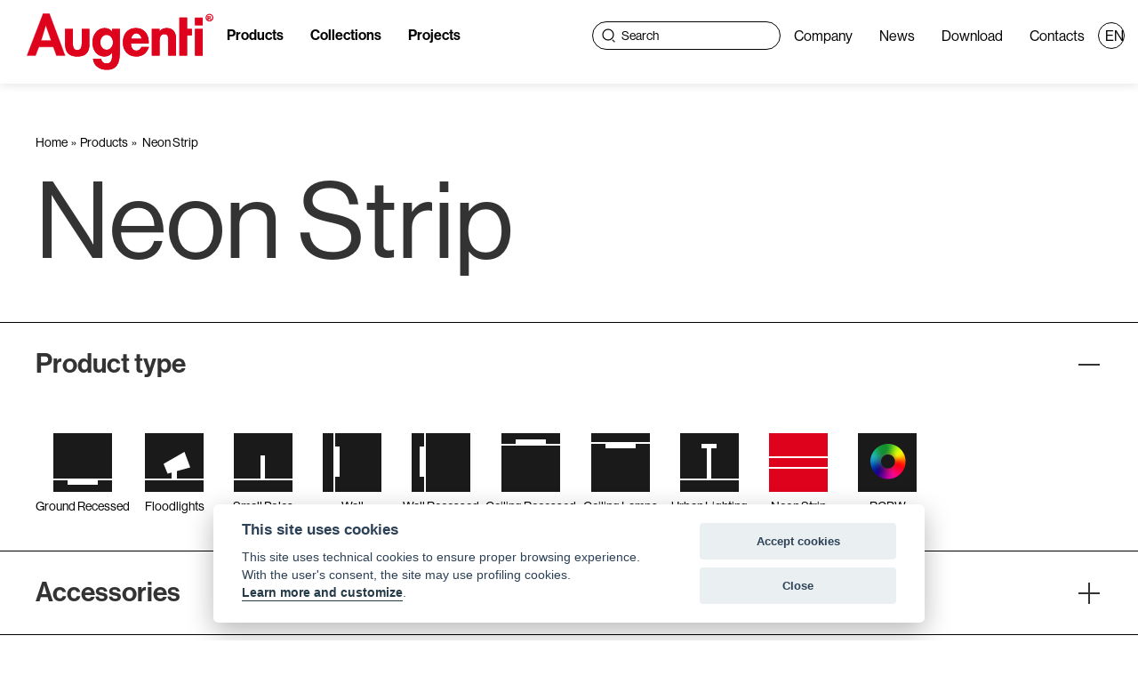

--- FILE ---
content_type: text/html;charset=utf-8
request_url: https://www.augentilighting.it/en/p_neon-strip/140
body_size: 41278
content:










<!DOCTYPE html>
<html lang="en">
<head>
<meta charset="utf-8">
<title>Neon Strip - Augenti Lighting</title>
<meta name="description" content="">
<link rel="canonical" href="https://www.augentilighting.it/en/p_neon-strip/140">
<link rel="apple-touch-icon" sizes="57x57" href="/media/img/favicon/apple-icon-57x57.png">
<link rel="apple-touch-icon" sizes="60x60" href="/media/img/favicon/apple-icon-60x60.png">
<link rel="apple-touch-icon" sizes="72x72" href="/media/img/favicon/apple-icon-72x72.png">
<link rel="apple-touch-icon" sizes="76x76" href="/media/img/favicon/apple-icon-76x76.png">
<link rel="apple-touch-icon" sizes="114x114" href="/media/img/favicon/apple-icon-114x114.png">
<link rel="apple-touch-icon" sizes="120x120" href="/media/img/favicon/apple-icon-120x120.png">
<link rel="apple-touch-icon" sizes="144x144" href="/media/img/favicon/apple-icon-144x144.png">
<link rel="apple-touch-icon" sizes="152x152" href="/media/img/favicon/apple-icon-152x152.png">
<link rel="apple-touch-icon" sizes="180x180" href="/media/img/favicon/apple-icon-180x180.png">
<link rel="icon" type="image/png" sizes="192x192"  href="/media/img/favicon/android-icon-192x192.png">
<link rel="icon" type="image/png" sizes="32x32" href="/media/img/favicon/favicon-32x32.png">
<link rel="icon" type="image/png" sizes="96x96" href="/media/img/favicon/favicon-96x96.png">
<link rel="icon" type="image/png" sizes="16x16" href="/media/img/favicon/favicon-16x16.png">
<link rel="manifest" href="/media/img/favicon/manifest.json">
<meta name="msapplication-TileColor" content="#ffffff">
<meta name="msapplication-TileImage" content="/media/img/favicon/ms-icon-144x144.png">
<meta name="theme-color" content="#ffffff">
<!-- Stylesheets -->
<link rel="stylesheet" href="https://use.typekit.net/jds2fzc.css">
<link href="/media/css/bootstrap.css" rel="stylesheet">
<link href="/media/css/bootsnav.css" rel="stylesheet">
<link href="/media/css/home.css?v=null" rel="stylesheet">
<link
      rel="stylesheet"
      href="https://cdnjs.cloudflare.com/ajax/libs/font-awesome/6.5.1/css/all.min.css"
    />
<!-- Responsive -->
<link href="/media/css/responsive.css" rel="stylesheet">
<meta http-equiv="X-UA-Compatible" content="IE=edge">
<meta name="viewport" content="width=device-width, initial-scale=1.0, maximum-scale=1.0, user-scalable=0">
<!--[if lt IE 9]><script src="/media/js/html5shiv.js"></script><![endif]-->
<!--[if lt IE 9]><script src="/media/js/respond.js"></script><![endif]-->
<script type="application/ld+json">
{
  "@context": "https://schema.org",
  "@type": "BreadcrumbList",
  "itemListElement": [{
    "@type": "ListItem",
    "position": 1,
    "item": {
      "@id": "/",
      "name": "Home"
    }
  },{
    "@type": "ListItem",
    "position": 2,
    "item": {
      "@id": "/en/prodotti.jsp",
      "name": "Products"
    }
  },{
    "@type": "ListItem",
    "position": 3,
    "item": {
      "@id": "/en/p_neon-strip/140",
      "name": "Neon Strip"
    }
  }]
}
</script>
</head>

<body class="theme-green default-bg">
<!--prodotti-->
<div class="page-wrapper">











<!-- Start header -->
<header id="header" class="site-header">
  <nav class="navbar navbar-default navbar-fixed navbar-transparent">
    <div class="overlay-megamenu"></div>
    <!-- Top Search -->
    <div class="top-search">
      <div class="container">
        <div class="input-group">
          <span class="input-group-addon">
              <svg xmlns="http://www.w3.org/2000/svg" width="15" height="16" viewBox="0 0 15 16" fill="none">
                <path d="M7 13C10.3137 13 13 10.3137 13 7C13 3.68629 10.3137 1 7 1C3.68629 1 1 3.68629 1 7C1 10.3137 3.68629 13 7 13Z" stroke="black" stroke-width="1.2"/>
                <path d="M11.9038 13.1195L12.2441 12.7637L14.3082 14.9216L13.9678 15.2775L11.9038 13.1195Z" fill="#FFFCF5" stroke="black"/>
              </svg>
          </span>
          <form action="/en/prodotti_ricerca.jsp" method="get">
            <input type="text" name="query_ricerca" class="form-control" placeholder="Cerca">
          </form>
          <span class="input-group-addon close-search"><i class="fa fa-times"></i></span>
        </div>
      </div>
    </div>
    <!-- End Top Search -->

      <!-- Start Atribute Navigation -->
      <div class="attr-nav">
        <ul>
          <li class="search">
              <svg xmlns="http://www.w3.org/2000/svg" width="15" height="16" viewBox="0 0 15 16" fill="none">
                <path d="M7 13C10.3137 13 13 10.3137 13 7C13 3.68629 10.3137 1 7 1C3.68629 1 1 3.68629 1 7C1 10.3137 3.68629 13 7 13Z" stroke="black" stroke-width="1.2"/>
                <path d="M11.9038 13.1195L12.2441 12.7637L14.3082 14.9216L13.9678 15.2775L11.9038 13.1195Z" fill="#FFFCF5" stroke="black"/>
              </svg>
          </li>
        </ul>
      </div>
      <!-- End Atribute Navigation -->


      <button type="button" class="navbar-toggle hamburger" id="menu-toggle">
        <span class="bar"></span>
        <span class="bar"></span>
        <span class="bar"></span>
      </button>
      

      <!-- Start Header Navigation -->
      <div class="navbar-header">
        <a href="/en/">
          <span class="logo-text"><img src="/media/img/logo-augenti.svg" alt="logo navbar"></span>
        </a>
      </div>
      <!-- End Header Navigation -->

      <!-- Nav Links -->
      <div class="menu-mobile-collapse" >
        <ul class="nav navbar-nav navbar-left">
          <li class="mobile-prodotti active">
            <a class="nav-link" href="/en/prodotti.jsp">Products</a>
          </li>
          <li class="dropdown desktop-prodotti active">
            <a class="nav-link" href="javascript:void(0);" id="menu-prodotti">Products</a>
            <!-- Mega menu dropdown: visibile solo in desktop -->
            <div id="mega-menu" class="active">
              <button id="close-mega-menu" class="close-mega">
                <svg xmlns="http://www.w3.org/2000/svg" width="33" height="33" viewBox="0 0 33 33" fill="none">
                  <path d="M1 1L32 32" stroke="white"/>
                  <path d="M32 1L1 32" stroke="white"/>
                </svg>
              </button>
              <div class="megamenu-container">
                <!-- Tipologia di prodotto -->
                <div class="sidebar-widget elenco-famiglie">
                  <div class="sidebar-title">
                    <h2 style="color:#fff">Product type</h2>
                  </div>
                  <div class="accordion-content-MM">
                    <ul>
                      
                        <li class="megamenu-align ">
                          <div>
                            <a href="/en/p_ground-recessed/100">
                            <img src="/media/img/icons/100.svg" class="svg-icon" alt="Logo categoria" width="68px" height="68px" />
                              Ground Recessed
                            </a>
                        </div>
                        </li>
                      
                        <li class="megamenu-align ">
                          <div>
                            <a href="/en/p_floodlights/108">
                            <img src="/media/img/icons/108.svg" class="svg-icon" alt="Logo categoria" width="68px" height="68px" />
                              Floodlights
                            </a>
                        </div>
                        </li>
                      
                        <li class="megamenu-align ">
                          <div>
                            <a href="/en/p_small-poles/14">
                            <img src="/media/img/icons/14.svg" class="svg-icon" alt="Logo categoria" width="68px" height="68px" />
                              Small Poles
                            </a>
                        </div>
                        </li>
                      
                        <li class="megamenu-align ">
                          <div>
                            <a href="/en/p_wall/86">
                            <img src="/media/img/icons/86.svg" class="svg-icon" alt="Logo categoria" width="68px" height="68px" />
                              Wall
                            </a>
                        </div>
                        </li>
                      
                        <li class="megamenu-align ">
                          <div>
                            <a href="/en/p_wall-recessed/113">
                            <img src="/media/img/icons/113.svg" class="svg-icon" alt="Logo categoria" width="68px" height="68px" />
                              Wall Recessed
                            </a>
                        </div>
                        </li>
                      
                        <li class="megamenu-align ">
                          <div>
                            <a href="/en/p_ceiling-recessed/123">
                            <img src="/media/img/icons/123.svg" class="svg-icon" alt="Logo categoria" width="68px" height="68px" />
                              Ceiling Recessed
                            </a>
                        </div>
                        </li>
                      
                        <li class="megamenu-align ">
                          <div>
                            <a href="/en/p_ceiling-lamps/109">
                            <img src="/media/img/icons/109.svg" class="svg-icon" alt="Logo categoria" width="68px" height="68px" />
                              Ceiling Lamps
                            </a>
                        </div>
                        </li>
                      
                        <li class="megamenu-align ">
                          <div>
                            <a href="/en/p_urban-lighting/111">
                            <img src="/media/img/icons/111.svg" class="svg-icon" alt="Logo categoria" width="68px" height="68px" />
                              Urban Lighting
                            </a>
                        </div>
                        </li>
                      
                        <li class="megamenu-align ">
                          <div>
                            <a href="/en/p_neon-strip/140">
                            <img src="/media/img/icons/140.svg" class="svg-icon" alt="Logo categoria" width="68px" height="68px" />
                              Neon Strip
                            </a>
                        </div>
                        </li>
                      
                        <li class="megamenu-align ">
                          <div>
                            <a href="/en/p_rgbw/134">
                            <img src="/media/img/icons/134.svg" class="svg-icon" alt="Logo categoria" width="68px" height="68px" />
                              RGBW
                            </a>
                        </div>
                        </li>
                      
                    </ul>
                  </div>
                </div>
                
                <a href="/en/prodotti.jsp" class="btn-megamenu">See all</a>
                <br><br><br>
                <!-- Accessori -->
                <div class="sidebar-widget elenco-famiglie" id="elenco_acc">
                  <div class="sidebar-title">
                    <h2 style="color:#fff">Accessories</h2>
                  </div>
                  <div class="accordion-content-MM accoridion-accessori">
                    <ul>
                      
                      <div href="/en/accessori.jsp?tipologia=1">
                        Electronic Accessories
                      </div><br>
                        <li class="elenco_acc_1">
                          
                          <ul>
                            
                            <li class="megamenu-align ">  
                              <div>
                                <a href="/en/accessori.jsp?tipologia=1&categoria=4">
                                <img src="/media/img/icons/4.svg" class="svg-icon" alt="Logo categoria" width="68px" height="68px" />
                                  Driver
                                </a>
                              </div>                        
                              </li>
                            
                            <li class="megamenu-align ">  
                              <div>
                                <a href="/en/accessori.jsp?tipologia=1&categoria=10">
                                <img src="/media/img/icons/10.svg" class="svg-icon" alt="Logo categoria" width="68px" height="68px" />
                                  Controller
                                </a>
                              </div>                        
                              </li>
                            
                            <li class="megamenu-align ">  
                              <div>
                                <a href="/en/accessori.jsp?tipologia=1&categoria=8">
                                <img src="/media/img/icons/8.svg" class="svg-icon" alt="Logo categoria" width="68px" height="68px" />
                                  Hub
                                </a>
                              </div>                        
                              </li>
                            
                            <li class="megamenu-align ">  
                              <div>
                                <a href="/en/accessori.jsp?tipologia=1&categoria=16">
                                <img src="/media/img/icons/16.svg" class="svg-icon" alt="Logo categoria" width="68px" height="68px" />
                                  Casambi Kit
                                </a>
                              </div>                        
                              </li>
                            
                            <li class="megamenu-align ">  
                              <div>
                                <a href="/en/accessori.jsp?tipologia=1&categoria=17">
                                <img src="/media/img/icons/17.svg" class="svg-icon" alt="Logo categoria" width="68px" height="68px" />
                                  Surge protector
                                </a>
                              </div>                        
                              </li>
                            
                          </ul>
                        </li>
                        
                      
                      <div href="/en/accessori.jsp?tipologia=2">
                        Standard Accessories
                      </div><br>
                        <li class="elenco_acc_1">
                          
                          <ul>
                            
                            <li class="megamenu-align ">  
                              <div>
                                <a href="/en/accessori.jsp?tipologia=2&categoria=18">
                                <img src="/media/img/icons/18.svg" class="svg-icon" alt="Logo categoria" width="68px" height="68px" />
                                  Neon Strip Accessories
                                </a>
                              </div>                        
                              </li>
                            
                            <li class="megamenu-align ">  
                              <div>
                                <a href="/en/accessori.jsp?tipologia=2&categoria=5">
                                <img src="/media/img/icons/5.svg" class="svg-icon" alt="Logo categoria" width="68px" height="68px" />
                                  Recessed boxes
                                </a>
                              </div>                        
                              </li>
                            
                            <li class="megamenu-align ">  
                              <div>
                                <a href="/en/accessori.jsp?tipologia=2&categoria=7">
                                <img src="/media/img/icons/7.svg" class="svg-icon" alt="Logo categoria" width="68px" height="68px" />
                                  Connectors
                                </a>
                              </div>                        
                              </li>
                            
                            <li class="megamenu-align ">  
                              <div>
                                <a href="/en/accessori.jsp?tipologia=2&categoria=6">
                                <img src="/media/img/icons/6.svg" class="svg-icon" alt="Logo categoria" width="68px" height="68px" />
                                  Fixing
                                </a>
                              </div>                        
                              </li>
                            
                            <li class="megamenu-align ">  
                              <div>
                                <a href="/en/accessori.jsp?tipologia=2&categoria=19">
                                <img src="/media/img/icons/19.svg" class="svg-icon" alt="Logo categoria" width="68px" height="68px" />
                                  Visors
                                </a>
                              </div>                        
                              </li>
                            
                          </ul>
                        </li>
                        
                      
                    </ul>
                  </div>
                </div>
                <a href="/en/accessori.jsp" class="btn-megamenu">See all</a>
                <br><br>
              </div>
            </div>
          </li>
          <li ><a class="nav-link" href="/en/linee.jsp">Collections</a></li>
          <li ><a class="nav-link" href="/en/progetti.jsp">Projects</a></li>
        </ul>
        <ul class="nav navbar-nav navbar-right">
          <li class="search-container">
            <form action="/en/prodotti_ricerca.jsp" method="get">
              <div class="search-box">
                  <svg xmlns="http://www.w3.org/2000/svg" width="15" height="16" viewBox="0 0 15 16" fill="none">
                    <path d="M7 13C10.3137 13 13 10.3137 13 7C13 3.68629 10.3137 1 7 1C3.68629 1 1 3.68629 1 7C1 10.3137 3.68629 13 7 13Z" stroke="black" stroke-width="1.2"/>
                    <path d="M11.9038 13.1195L12.2441 12.7637L14.3082 14.9216L13.9678 15.2775L11.9038 13.1195Z" fill="#FFFCF5" stroke="black"/>
                  </svg>
                <input type="text" name="query_ricerca" placeholder="Search">
              </div>
            </form>
          </li>
          <li ><a class="nav-link" href="/en/azienda.jsp">Company</a></li>
          <li ><a class="nav-link" href="/en/news.jsp">News</a></li>
          <li ><a class="nav-link" href="/en/download.jsp">Download</a></li>
          <li ><a class="nav-link" href="/en/contatti.jsp">Contacts</a></li>
          
            <li class="lang dropdown"><a class="nav-link" href="/en/" class="dropdown-toggle" data-toggle="dropdown"><span>EN</span></a>
              <ul class="dropdown-menu">
                <li><a href="/it/"><span>IT</span></a></li>
                <li><a href="/fr/"><span>FR</span></a></li>
                <li><a href="/de/"><span>DE</span></a></li>
              </ul>
            </li>
            
        </ul>
      </div>
  </nav>
</header>

<!-- inner Section -->
<section class="container-prodotti">
  <div class="intestazione">
    <div class="row">
      <div class="col-md-12">
        <div class="inner-title wow fadeIn">
          <p><a href="/">Home</a><a href="/en/prodotti.jsp">Products</a>
            
            <a href="/en/p_neon-strip/140">Neon Strip</a>
            
          </p>
          <h1>Neon Strip</h1>
        </div>
      </div>
    </div>
  </div>
</section>

<!--Welcome Section--> 

<!-- Section: Welcome -->
<section class="cs-product-area">
  <div class="ptn pbn">
    <div class="">
      












<!-- ==============================
     ACCORDION Prodotti
     ============================== -->
<div class="sidebar-widget elenco-famiglie">
  <div class="sidebar-title">
    <h2>Product type</h2>
    <!-- Mostra icon-minus SOLO se non siamo in accessori.jsp E sidezona != 0 -->
    <span class="toggle-icon icon-minus"></span>
  </div>
  <!-- Se siamo in prodotti.jsp (NON accessori) e sidezona != 0, l’accordion è aperto -->
  <div class="accordion-content" style='display:block;'>
    <ul class="elenco_acc_1">
      
      <li >
        <a href="/en/p_ground-recessed/100">
        <img src="/media/img/icons/100.svg"
             class="svg-icon"
             alt="Logo categoria" width="68px" height="68px" />
          Ground Recessed
        </a>
      </li>
      
      <li >
        <a href="/en/p_floodlights/108">
        <img src="/media/img/icons/108.svg"
             class="svg-icon"
             alt="Logo categoria" width="68px" height="68px" />
          Floodlights
        </a>
      </li>
      
      <li >
        <a href="/en/p_small-poles/14">
        <img src="/media/img/icons/14.svg"
             class="svg-icon"
             alt="Logo categoria" width="68px" height="68px" />
          Small Poles
        </a>
      </li>
      
      <li >
        <a href="/en/p_wall/86">
        <img src="/media/img/icons/86.svg"
             class="svg-icon"
             alt="Logo categoria" width="68px" height="68px" />
          Wall
        </a>
      </li>
      
      <li >
        <a href="/en/p_wall-recessed/113">
        <img src="/media/img/icons/113.svg"
             class="svg-icon"
             alt="Logo categoria" width="68px" height="68px" />
          Wall Recessed
        </a>
      </li>
      
      <li >
        <a href="/en/p_ceiling-recessed/123">
        <img src="/media/img/icons/123.svg"
             class="svg-icon"
             alt="Logo categoria" width="68px" height="68px" />
          Ceiling Recessed
        </a>
      </li>
      
      <li >
        <a href="/en/p_ceiling-lamps/109">
        <img src="/media/img/icons/109.svg"
             class="svg-icon"
             alt="Logo categoria" width="68px" height="68px" />
          Ceiling Lamps
        </a>
      </li>
      
      <li >
        <a href="/en/p_urban-lighting/111">
        <img src="/media/img/icons/111.svg"
             class="svg-icon"
             alt="Logo categoria" width="68px" height="68px" />
          Urban Lighting
        </a>
      </li>
      
      <li class="active">
        <a href="/en/p_neon-strip/140">
        <img src="/media/img/icons/140.svg"
             class="svg-icon"
             alt="Logo categoria" width="68px" height="68px" />
          Neon Strip
        </a>
      </li>
      
      <li >
        <a href="/en/p_rgbw/134">
        <img src="/media/img/icons/134.svg"
             class="svg-icon"
             alt="Logo categoria" width="68px" height="68px" />
          RGBW
        </a>
      </li>
      
    </ul>
  </div>
</div>

<!-- ==============================
     ACCORDION Accessori
     ============================== -->
<div class="sidebar-widget elenco-famiglie" id="elenco_acc">
  <div class="sidebar-title">
    <h2>Accessories</h2>
    <!-- SE openAccessori == true, metti icon-minus -->
    <span class="toggle-icon "></span>
  </div>
  <!-- Se openAccessori == true, apri l’accordion -->
  <div class="accordion-content accoridion-accessori" >
    <ul>
      
      <li class="elenco_acc_1 ">
        <div href="/en/accessori.jsp?tipologia=1">
          Electronic Accessories
        </div>
        <ul class="elenco-accessori">
          
          <li >
            <a href="/en/accessori.jsp?tipologia=1&categoria=4">
            <img src="/media/img/icons/4.svg"
                 class="svg-icon"
                 alt="Logo categoria"
                 width="68px" height="68px" />
              Driver
            </a>
          </li>
          
          <li >
            <a href="/en/accessori.jsp?tipologia=1&categoria=10">
            <img src="/media/img/icons/10.svg"
                 class="svg-icon"
                 alt="Logo categoria"
                 width="68px" height="68px" />
              Controller
            </a>
          </li>
          
          <li >
            <a href="/en/accessori.jsp?tipologia=1&categoria=8">
            <img src="/media/img/icons/8.svg"
                 class="svg-icon"
                 alt="Logo categoria"
                 width="68px" height="68px" />
              Hub
            </a>
          </li>
          
          <li >
            <a href="/en/accessori.jsp?tipologia=1&categoria=16">
            <img src="/media/img/icons/16.svg"
                 class="svg-icon"
                 alt="Logo categoria"
                 width="68px" height="68px" />
              Casambi Kit
            </a>
          </li>
          
          <li >
            <a href="/en/accessori.jsp?tipologia=1&categoria=17">
            <img src="/media/img/icons/17.svg"
                 class="svg-icon"
                 alt="Logo categoria"
                 width="68px" height="68px" />
              Surge protector
            </a>
          </li>
          
        </ul>
      </li>
      
      <li class="elenco_acc_1 ">
        <div href="/en/accessori.jsp?tipologia=2">
          Standard Accessories
        </div>
        <ul class="elenco-accessori">
          
          <li >
            <a href="/en/accessori.jsp?tipologia=2&categoria=18">
            <img src="/media/img/icons/18.svg"
                 class="svg-icon"
                 alt="Logo categoria"
                 width="68px" height="68px" />
              Neon Strip Accessories
            </a>
          </li>
          
          <li >
            <a href="/en/accessori.jsp?tipologia=2&categoria=5">
            <img src="/media/img/icons/5.svg"
                 class="svg-icon"
                 alt="Logo categoria"
                 width="68px" height="68px" />
              Recessed boxes
            </a>
          </li>
          
          <li >
            <a href="/en/accessori.jsp?tipologia=2&categoria=7">
            <img src="/media/img/icons/7.svg"
                 class="svg-icon"
                 alt="Logo categoria"
                 width="68px" height="68px" />
              Connectors
            </a>
          </li>
          
          <li >
            <a href="/en/accessori.jsp?tipologia=2&categoria=6">
            <img src="/media/img/icons/6.svg"
                 class="svg-icon"
                 alt="Logo categoria"
                 width="68px" height="68px" />
              Fixing
            </a>
          </li>
          
          <li >
            <a href="/en/accessori.jsp?tipologia=2&categoria=19">
            <img src="/media/img/icons/19.svg"
                 class="svg-icon"
                 alt="Logo categoria"
                 width="68px" height="68px" />
              Visors
            </a>
          </li>
          
        </ul>
      </li>
      
    </ul>
  </div>
</div>

<!-- ==============================
     BOX DI RICERCA + TOGGLE
     ============================== -->
<div class="search-container-prodotti">
  
  <!-- Se siamo in accessori.jsp, mostra il conteggio accessori,
       altrimenti mostra i prodotti. -->
  
    <div class="search-info">
      <span class="search-count"><strong>3</strong></span>
      <span class="search-text">Products found</span>
    </div>
  
  
  <!-- BOX RICERCA ORIGINALE   -->
  <div class="search-box">
    <form method="get" action="/en/prodotti_ricerca.jsp">
      <div class="search-input-container">
        <svg xmlns="http://www.w3.org/2000/svg" width="15" height="16" viewBox="0 0 15 16" fill="none">
          <path d="M7 13C10.3137 13 13 10.3137 13 7C13 3.68629 10.3137 1 7 1C3.68629 1 1 3.68629 1 7C1 10.3137 3.68629 13 7 13Z" stroke="black" stroke-width="1.2"></path>
          <path d="M11.9038 13.1195L12.2441 12.7637L14.3082 14.9216L13.9678 15.2775L11.9038 13.1195Z" fill="#FFFCF5" stroke="black"></path>
        </svg>
        <input name="query_ricerca" value="" placeholder="Search" type="text">
      </div>
    </form>
  </div>

  <!-- TOGGLE SWITCH   -->

  <div class="toggle-switch">
    
    <label class="switch">
      <input type="checkbox" id="toggleSwitch">
      <span class="slider">
        <span class="text-container">
          <span class="toggle-text off-text">TURN OFF</span>
          <span class="toggle-text on-text">TURN ON</span>
        </span>
        <span class="toggle-circle"></span>
      </span>
    </label>
    
  </div>

</div>

    </div>
    <div class="prod_lista">

      <!-- Esempio di blocco per 'Prodotti News' (logica invariata, ma classi rimosse o commentate) -->
      
    
    
      
    
            
           
            
    
            <!-- Apertura nuovo contenitore griglia -->
            <div class="prod_list_container">

              <!-- Se famiglia == 0, stampiamo titolo (opzionale) -->
              
              
    
              <!-- CARD PRODOTTO -->
              <div class="prod_card">
                
                  <a href="/en/a_neon-strip-lens/140/333">
                
                    <div class="prod_img">
                      <img
                      class="hover-img"
                      src="/media/img/placeholder.png"
                      data-src="/media/img/Video/STRIP-LENS.jpg?v=1"
                      alt="Neon Strip Lens - STRIP-LENS" width="100%">            
                    </div>
                    <div class="prod-text-container">
                      <h3 class="prod_title"
                          title="vai al prodotto">
                        Neon Strip Lens
                      </h3>
                      <div></div>
                    </div>
                  </a>
              </div>
      
    
              <!-- CARD PRODOTTO -->
              <div class="prod_card">
                
                  <a href="/en/a_neon-strip-diffuse/140/332">
                
                    <div class="prod_img">
                      <img
                      class="hover-img"
                      src="/media/img/placeholder.png"
                      data-src="/media/img/Video/STRIP-WHITE.jpg?v=1"
                      alt="Neon Strip Diffuse - STRIP-WHITE" width="100%">            
                    </div>
                    <div class="prod-text-container">
                      <h3 class="prod_title"
                          title="vai al prodotto">
                        Neon Strip Diffuse
                      </h3>
                      <div></div>
                    </div>
                  </a>
              </div>
      
    
              <!-- CARD PRODOTTO -->
              <div class="prod_card">
                
                  <a href="/en/a_neon-strip-rgbw/140/334">
                
                    <div class="prod_img">
                      <img
                      class="hover-img"
                      src="/media/img/placeholder.png"
                      data-src="/media/img/Video/STRIP-RGBW.jpg?v=1"
                      alt="Neon Strip RGBW - STRIP-RGBW" width="100%">            
                    </div>
                    <div class="prod-text-container">
                      <h3 class="prod_title"
                          title="vai al prodotto">
                        Neon Strip RGBW
                      </h3>
                      <div></div>
                    </div>
                  </a>
              </div>
      
            </div> <!-- chiusura finale dell’ultima .prod_list_container -->
    
    </div> <!-- Fine .prod_lista -->
  <!-- chiusura row -->
  </div>
  <!-- chiusura container --> 
</section>

  




<!--Main Footer-->
<footer class="main-footer">
  <!-- Sezione "Entra in Contatto" -->
  <div class="footer-contact">
    <h2 style="color:#fff">Get in touch</h2>
    <div class="icona-piu-wrapper">
        <img src="/media/img/croce-rossa.svg" alt="Icona" />
    </div>
  </div>

  <!-- Sezione Contatti e Supporto -->
  <div class="footer-links">
    <ul>
      <li>
        <a href="/en/contatti.jsp?richiesta=Architects support">Architects support <span class="arrow">→</span></a>
      </li>
      <li>
        <a href="/en/contatti.jsp?richiesta=Project support">Project support <span class="arrow">→</span></a>
      </li>
      <li>
        <a href="/en/contatti.jsp?richiesta=Construction companies and electricians" >Construction companies and electricians <span class="arrow">→</span></a>
      </li>
    </ul>
  </div>

  <!-- Sezione con Informazioni Aziendali -->
  <div class="footer-info">
    <div class="footer-logo">
      <span class="footer-brand"
        ><img src="/media/img/logo-augenti.svg" alt="logo footer"
      /></span>
    </div>
    <div class="footer-address">
      <p>Via Francesco Lana, 31<br />25065 Lumezzane (BS) Italy</p>
      <p>Phone<br> <a href="tel:+390307282524">(+39) 030 7282524</a></p>
      <p>Email<br>
        <a href="mailto:info@augentilighting.it">info@augentilighting.it</a>
      </p>
      <div class="social-icons">
        <a href="https://www.instagram.com/augenti_lighting/" target="_blank">
          <img src="/media/img/instagram-icon.svg" alt="instagram icon"/>
        </a>
        <a href="https://www.linkedin.com/company/augenti-lighting" target="_blank" >
          <img src="/media/img/linkedin-icon.svg" alt="linkedin icon"/>
        </a>
        <a href="https://www.youtube.com/channel/UCzRqXCCCrbnin1QwNscFFog" target="_blank" >
          <img src="/media/img/youtube-icon.svg" alt="linkedin icon"/>
        </a>
      </div>
    </div>
    <div class="footer-navigation column2">
      <ul>
        <li><a href="/en/prodotti.jsp">Products</a></li>
        <li><a href="/en/linee.jsp">Collections</a></li>
        <li><a href="/en/progetti.jsp">Projects</a></li>
      </ul>
    </div>
    <div class="footer-navigation column3">
      <ul>
        <li><a href="/en/azienda.jsp">Company</a></li>
        <li><a href="/en/news.jsp">News</a></li>
        <li><a href="/en/download.jsp">Download</a></li>
        <li><a href="/en/certificazioni.jsp">Certifications</a></li>
        <li><a href="/en/garanzia.jsp">5 years warranty</a></li>
				<li><a href="/en/contatti.jsp">Contacts</a></li>
      </ul>
    </div>
  </div>

  <!-- Copyright -->
  <div class="footer-copyright"><p>© 2026 Augenti Lighting Srl - Vat n. 03688190986 - <a href="/en/privacy.jsp">Privacy Policy</a> - <a data-cc="c-settings">Set cookies</a></p>
    <p class="credits">Credits - design by Dexa</p>
  </div>
</footer>

</div>

<!--End pagewrapper--> 
<!--Scroll to top-->
<div class="scroll-to-top scroll-to-target" data-target=".main-header"><span class="fas fa-long-arrow-alt-up"></span></div>

<script src="/media/js/bootsnav.js"></script>
<script defer src="/jscommon/fw/jquery-cc-2.6.2.js"></script>
<script src="/media/js/jquery.js"></script> 
<script src="/media/js/all-jquery.js"></script> 
<script defer src="/media/js/script.js"></script> 

<script>
  $(document).ready(function() {
    // Placeholder usato dal lazy load
    var placeholderSrc = "/media/img/placeholder.png";
  
    // Funzione che aggiorna l'attributo src di un'immagine in base allo stato del toggle
    function updateImage($img) {
      if ($("#toggleSwitch").is(":checked")) {
        // Se abbiamo la versione hover, la usiamo per src
        if ($img.attr("data-hover-src")) {
          $img.attr("src", $img.attr("data-hover-src"));
        }
        // Aggiorna anche l'attributo data-src (utile per lazy load non ancora attivato)
        if ($img.hasClass("lazy")) {
          var origDataSrc = $img.attr("data-src-original");
          if (origDataSrc) {
            var hoverDataSrc = origDataSrc.replace(/(\.[a-z]+)(\?.*)?$/i, "_ON$1$2");
            $img.attr("data-src", hoverDataSrc);
          }
        }
        $("body").addClass("category-bg").removeClass("default-bg");
      } else {
        // Ripristina l'immagine originale
        if ($img.attr("data-original")) {
          $img.attr("src", $img.attr("data-original"));
        }
        // Aggiorna anche data-src per le lazy images
        if ($img.hasClass("lazy")) {
          var origDataSrc = $img.attr("data-src-original");
          if (origDataSrc) {
            $img.attr("data-src", origDataSrc);
          }
        }
        $("body").addClass("default-bg").removeClass("category-bg");
      }
    }
  
    // Per le immagini non lazy (quelle già presenti e visibili)
    $(".hover-img").not(".lazy img").each(function() {
      var $img = $(this);
      // Se non è già stato salvato, salva la src originale
      if (!$img.attr("data-original")) {
        var src = $img.attr("data-src") || $img.attr("src");
        $img.attr("data-original", src);
        // Calcola la versione _on (gestendo eventuali query string)
        var hoverSrc = src.replace(/(\.[a-z]+)(\?.*)?$/i, "_ON$1$2");
        $img.attr("data-hover-src", hoverSrc);
      }
      updateImage($img);
    });
  
    // Delega gli eventi hover per tutte le immagini con classe .hover-img
    $(document).on("mouseenter", ".hover-img", function() {
      if (!$("#toggleSwitch").is(":checked")) {
        $(this).attr("src", $(this).attr("data-hover-src"));
      }
    });
    $(document).on("mouseleave", ".hover-img", function() {
      if (!$("#toggleSwitch").is(":checked")) {
        $(this).attr("src", $(this).attr("data-original"));
      }
    });
  
    // Per le immagini lazy: salva l'attributo data-src originale in data-src-original
    $(".lazy img").each(function() {
      var $img = $(this);
      var origDataSrc = $img.attr("data-src");
      if (origDataSrc && !$img.attr("data-src-original")) {
        $img.attr("data-src-original", origDataSrc);
      }
    });
  
    // Inizializza il lazy load (plugin unveil)
    $(".lazy img").unveil(0, function() {
      var $img = $(this);
      var src = $img.attr("src");
      // Se non sono già stati impostati gli attributi per la versione originale e hover, impostali
      if (!$img.attr("data-original")) {
        $img.attr("data-original", src);
        var hoverSrc = src.replace(/(\.[a-z]+)(\?.*)?$/i, "_ON$1$2");
        $img.attr("data-hover-src", hoverSrc);
      }
      // Aggiorna la src in base allo stato del toggle
      updateImage($img);
    });
  
    // Gestione del toggle switch
    $("#toggleSwitch").on("change", function() {
      $(".hover-img").each(function() {
        updateImage($(this));
      });
    });


    $('nav').addClass('nav-scroll');

  $(".sidebar-title").on("click", function () {
    var $content = $(this).next(".accordion-content");
    var $icon = $(this).find(".toggle-icon");

    $(".accordion-content").not($content).slideUp(300);
    $(".toggle-icon").not($icon).removeClass("icon-minus");

    $content.slideToggle(300, function () {
      $icon.toggleClass("icon-minus");
    });
  });
  });

  $(".attr-nav .search").click(function () {
    $(".top-search").slideToggle();
  });
  $(".input-group-addon.close-search").on("click", function(){
    $(".top-search").slideUp();
  });

  var scrollToTopBtn = document.querySelector(".scroll-to-top");
        var scrollTargetSelector = scrollToTopBtn.getAttribute("data-target");
        var scrollTarget = scrollTargetSelector
          ? document.querySelector(scrollTargetSelector)
          : null;

        window.addEventListener("scroll", function () {
          if (window.scrollY > 300) {
            scrollToTopBtn.classList.add("visible");
          } else {
            scrollToTopBtn.classList.remove("visible");
          }
        });

        scrollToTopBtn.addEventListener("click", function (e) {
          e.preventDefault();

          if (scrollTarget) {
            scrollTarget.scrollIntoView({ behavior: "smooth" });
          } else {
            window.scrollTo({
              top: 0,
              behavior: "smooth",
            });
          }
        });
  </script>
  
</body>
</html>

--- FILE ---
content_type: text/css
request_url: https://www.augentilighting.it/media/css/home.css?v=null
body_size: 54871
content:
/* home.css - Stili specifici per la nuova home */
@import url("https://p.typekit.net/p.css?s=1&k=jds2fzc&ht=tk&f=39496.39497.39498.39499&a=86864020&app=typekit&e=css");

@font-face { font-family:"neue-haas-grotesk-display"; src:url("https://use.typekit.net/af/1ba16c/00000000000000007735bb5a/30/l?primer=7cdcb44be4a7db8877ffa5c0007b8dd865b3bbc383831fe2ea177f62257a9191&fvd=n5&v=3")
      format("woff2"),
    url("https://use.typekit.net/af/1ba16c/00000000000000007735bb5a/30/d?primer=7cdcb44be4a7db8877ffa5c0007b8dd865b3bbc383831fe2ea177f62257a9191&fvd=n5&v=3")
      format("woff"),
    url("https://use.typekit.net/af/1ba16c/00000000000000007735bb5a/30/a?primer=7cdcb44be4a7db8877ffa5c0007b8dd865b3bbc383831fe2ea177f62257a9191&fvd=n5&v=3")
      format("opentype"); font-display:auto; font-style:normal; font-weight:500; font-stretch:normal;}

@font-face { font-family:"neue-haas-grotesk-display"; src:url("https://use.typekit.net/af/6c4da4/00000000000000007735bb5e/30/l?primer=7cdcb44be4a7db8877ffa5c0007b8dd865b3bbc383831fe2ea177f62257a9191&fvd=i5&v=3")
      format("woff2"),
    url("https://use.typekit.net/af/6c4da4/00000000000000007735bb5e/30/d?primer=7cdcb44be4a7db8877ffa5c0007b8dd865b3bbc383831fe2ea177f62257a9191&fvd=i5&v=3")
      format("woff"),
    url("https://use.typekit.net/af/6c4da4/00000000000000007735bb5e/30/a?primer=7cdcb44be4a7db8877ffa5c0007b8dd865b3bbc383831fe2ea177f62257a9191&fvd=i5&v=3")
      format("opentype"); font-display:auto; font-style:italic; font-weight:500; font-stretch:normal;}

@font-face { font-family:"neue-haas-grotesk-display"; src:url("https://use.typekit.net/af/153042/00000000000000007735bb62/30/l?primer=7cdcb44be4a7db8877ffa5c0007b8dd865b3bbc383831fe2ea177f62257a9191&fvd=n6&v=3")
      format("woff2"),
    url("https://use.typekit.net/af/153042/00000000000000007735bb62/30/d?primer=7cdcb44be4a7db8877ffa5c0007b8dd865b3bbc383831fe2ea177f62257a9191&fvd=n6&v=3")
      format("woff"),
    url("https://use.typekit.net/af/153042/00000000000000007735bb62/30/a?primer=7cdcb44be4a7db8877ffa5c0007b8dd865b3bbc383831fe2ea177f62257a9191&fvd=n6&v=3")
      format("opentype"); font-display:auto; font-style:normal; font-weight:600; font-stretch:normal;}

@font-face { font-family:"neue-haas-grotesk-display"; src:url("https://use.typekit.net/af/8a7571/00000000000000007735bb67/30/l?primer=7cdcb44be4a7db8877ffa5c0007b8dd865b3bbc383831fe2ea177f62257a9191&fvd=i6&v=3")
      format("woff2"),
    url("https://use.typekit.net/af/8a7571/00000000000000007735bb67/30/d?primer=7cdcb44be4a7db8877ffa5c0007b8dd865b3bbc383831fe2ea177f62257a9191&fvd=i6&v=3")
      format("woff"),
    url("https://use.typekit.net/af/8a7571/00000000000000007735bb67/30/a?primer=7cdcb44be4a7db8877ffa5c0007b8dd865b3bbc383831fe2ea177f62257a9191&fvd=i6&v=3")
      format("opentype"); font-display:auto; font-style:italic; font-weight:600; font-stretch:normal;}

html,
body { overflow-x:hidden; font-family:"neue-haas-grotesk-display", sans-serif; font-weight:500; font-style:normal;}
.default-bg { background:#fff;}
.category-bg { background:#1a1a1a; color:#fff;}

.category-bg .navbar.nav-scroll .navbar-nav a,.category-bg .container-prodotti .inner-title p > *:not(:last-child):after,.category-bg .container-prodotti .inner-title p > *,.category-bg .prod_card a,.category-bg .sidebar-widget.elenco-famiglie ul a,.category-bg .navbar.nav-scroll .search-container input::placeholder,.category-bg .search-container-prodotti input::placeholder,.category-bg .search-box input,.category-bg .search-container-prodotti .search-box div::before,.category-bg .navbar.nav-scroll .search-box::before,.category-bg .off-text,.category-bg .switch input:checked + .slider .on-text { color:#fff !important;}
.category-bg .navbar.nav-scroll .search-box { border:1px solid #fff;}
.category-bg .sidebar-widget.elenco-famiglie:first-child { border-top:1px solid #fff; border-bottom:1px solid #fff;}
.category-bg #elenco_acc,.category-bg .popular-tags { border-bottom:1px solid #fff;}
.category-bg .toggle-icon:before,.category-bg .toggle-icon:after,.category-bg .slider { background-color:#fff;}
.category-bg .on-text,.category-bg .switch input:checked + .slider .off-text { color:#1a1a1a !important;}
.category-bg .navbar.nav-scroll,.category-bg .toggle-circle { background:#1a1a1a;}
.max-container { max-width:1920px; margin:0 auto;}
/* 1) HERO SLIDER */
.hero-home-slider { width:100%; height:100vh; position:relative;}
.hero-home-slider .swiper-container { width:100%; height:100%;}
.jarallax { will-change:transform;}
.hero-home-slider .swiper-slide { background-position:center center; background-repeat:no-repeat; background-size:cover;}
.hero-home-slider .swiper-slide.slide-1 { background-image:image-set(
    url("../img/slide1-Ginevra-bloom.webp") type("image/webp"),
    url("../img/slide1-Ginevra-bloom.jpg") type("image/jpeg")
  );}
.hero-home-slider .swiper-slide.slide-2 { background-image:image-set(
    url("../img/slide 2- sleek.webp") type("image/webp"),
    url("../img/slide 2- sleek.jpg") type("image/jpeg")
  );}
.hero-home-slider .swiper-slide.slide-3 { background-image:image-set(
    url("../img/slide 3- pocket.webp") type("image/webp"),
    url("../img/slide 3- pocket.jpg") type("image/jpeg")
  );}
.hero-home-slider .swiper-slide.slide-4 { background-image:image-set(
    url("../img/slide 4- rgbw.webp") type("image/webp"),
    url("../img/slide 4- rgbw.jpg") type("image/jpeg")
  );}
.hero-home-slider .swiper-slide.slide-5 { background-image:image-set(
    url("../img/slide-5-zenith.webp") type("image/webp"),
    url("../img/slide-5-zenith.jpg") type("image/jpeg")
  );}
.hero-home-slider .swiper-slide.slide-6 { background-image:image-set(
    url("../img/slide-siluro-1.webp") type("image/webp"),
    url("../img/slide-siluro-1.jpg") type("image/jpeg")
  );}
.hero-home-slider .swiper-slide.slide-7 { background-image:image-set(
    url("../img/slide-catalogo-1.webp") type("image/webp"),
    url("../img/slide-catalogo-1.jpg") type("image/jpeg")
  );}
.hero-home-slider .swiper-slide.slide-8 { background-image:image-set(
    url("../img/slide-8-ponte-san-giuliano-1.webp") type("image/webp"),
    url("../img/slide-8-ponte-san-giuliano-1.jpg") type("image/jpeg")
  );}

.mySecondSwiper .parallax-bg.slide-1 { background-image:image-set(
    url("../img/bloom.webp") type("image/webp"),
    url("../img/bloom.jpg") type("image/jpeg")
  );}
.mySecondSwiper .parallax-bg.slide-2 { background-image:image-set(
    url("../img/casambi.webp") type("image/webp"),
    url("../img/casambi.jpg") type("image/jpeg")
  );}
.mySecondSwiper .parallax-bg.slide-3 { background-image:image-set(
    url("../img/rgbw.webp") type("image/webp"),
    url("../img/rgbw.jpg") type("image/jpeg")
  );}

/* Stile per mobile */
@media (max-width:480px) {
  .hero-home-slider .swiper-slide.slide-1 { background-image:image-set(
      url("../img/slide1-Ginevra-bloom-1.webp") type("image/webp"),
      url("../img/slide1-Ginevra-bloom-1.jpg") type("image/jpeg")
    );}
  .hero-home-slider .swiper-slide.slide-2 { background-image:image-set(
      url("../img/slide 2- sleek-1.webp") type("image/webp"),
      url("../img/slide 2- sleek-1.jpg") type("image/jpeg")
    );}
  .hero-home-slider .swiper-slide.slide-3 { background-image:image-set(
      url("../img/slide 3- pocket-1.webp") type("image/webp"),
      url("../img/slide 3- pocket-1.jpg") type("image/jpeg")
    );}
  .hero-home-slider .swiper-slide.slide-4 { background-image:image-set(
      url("../img/slide 4- rgbw-1.webp") type("image/webp"),
      url("../img/slide 4- rgbw-1.jpg") type("image/jpeg")
    );}
  .hero-home-slider .swiper-slide.slide-5 { background-image:image-set(
      url("../img/slide-5-zenith-1.webp") type("image/webp"),
      url("../img/slide-5-zenith-1.jpg") type("image/jpeg")
    );}
  .hero-home-slider .swiper-slide.slide-6 { background-image:image-set(
      url("../img/slide-siluro.webp") type("image/webp"),
      url("../img/slide-siluro.jpg") type("image/jpeg")
    );}
  .hero-home-slider .swiper-slide.slide-7 { background-image:image-set(
      url("../img/slide-catalogo.webp") type("image/webp"),
      url("../img/slide-catalogo.jpg") type("image/jpeg")
    );}
	.hero-home-slider .swiper-slide.slide-8 { background-image:image-set(
      url("../img/slide-8-ponte-san-giuliano.webp") type("image/webp"),
      url("../img/slide-8-ponte-san-giuliano.jpg") type("image/jpeg")
    );}

  .mySecondSwiper .parallax-bg.slide-1 { background-image:image-set(
      url("../img/bloom\ m.webp") type("image/webp"),
      url("../img/bloom\ m.jpg") type("image/jpeg")
    );}
  .mySecondSwiper .parallax-bg.slide-2 { background-image:image-set(
      url("../img/casambi\ m.webp") type("image/webp"),
      url("../img/casambi\ m.jpg") type("image/jpeg")
    );}
  .mySecondSwiper .parallax-bg.slide-3 { background-image:image-set(
      url("../img/rgbw\ m.webp") type("image/webp"),
      url("../img/rgbw\ m.jpg") type("image/jpeg")
    );}
}
.hero-home-slider .swiper-slide { background-size:cover; background-position:center; height:93vh;}
@media (min-width:768px) {
	.hero-home-slider .swiper-slide { height:100vh;}
}
.swiper-pagination,.swiper-button-next.prodotti-next,.swiper-button-prev.prodotti-prev { display:none;}
/* Posizionamento delle frecce in basso a destra */
.swiper-buttons { position:absolute; bottom:calc(7vh + 20px); right:20px; display:flex; gap:10px;}
@media (min-width:768px) {
	.swiper-buttons { bottom:20px;}
}
.swiper-button-prev,.swiper-button-next { width:48px; height:48px; background-color:#fff; border-radius:50%; display:flex; align-items:center; justify-content:center; cursor:pointer; color:#fff; position:static;}
.swiper-button-next:after,.swiper-rtl .swiper-button-prev:after { font-size:15px; content:"\2192"; color:#000;}
.swiper-button-prev:after,.swiper-rtl .swiper-button-next:after { font-size:15px; content:"\2190"; color:#000;}

/* Overlay testo - posizionato in basso a sinistra */
.hero-home-slider .overlay { position:absolute; bottom:20px; left:20px; color:#fff; text-shadow:1px 1px 2px rgba(0, 0, 0, 0.5);}
.overlay .intestazione { margin:95px 0 50px; padding-top:40px;}
.hero-home-slider .overlay .small-title { font-size:18px; letter-spacing:1px; display:block;}
.hero-home-slider .overlay .small-title::before { content:""; display:inline-block; width:12px; height:12px; background-color:rgb(223, 2, 29); border-radius:50%; margin-right:8px;}
/* Titolo grande */
.hero-home-slider .overlay .big-title { font-size:12rem; margin:0; margin-bottom:10px; line-height:1;}
/* Pulsante "Scopri" */
.hero-home-slider .overlay .scopri-btn { background:#fff; color:#000; border:none; padding:10px 30px; border-radius:50px; font-size:16px; cursor:pointer; text-transform:uppercase; transition:background 0.3s;}
.hero-home-slider .overlay .scopri-btn:hover { background:#000; color:#fff;}

/* 2) CHI SIAMO */
.chi-siamo { display:flex; flex-direction:column; margin-bottom:100px;}
.chi-siamo-text { display:flex; flex-direction:row; justify-content:space-between; margin:100px 40px 80px; align-items:end;}
.chi-siamo-text p { font-size:54px; line-height:60px; width:70%;}
.chi-siamo-text a { font-size:18px; font-weight:400; text-decoration:none; text-transform:uppercase; color:#000; border:1px solid; height:fit-content; padding:10px 30px; border-radius:50px;}
.svg-sfumato { max-width:100%; opacity:0.8;}

/* 3) PRODOTTI IN EVIDENZA */
.linea-prodotto-parallax { position:relative; overflow:hidden;}
.linea-prodotto-parallax .a-logo { position:absolute; top:0; left:50%; transform:translate(-50%, 0); z-index:0; pointer-events:none; will-change:transform; transition:transform 0.1s ease-out; opacity:0.8;}
.prodotti-in-evidenza { padding:60px 8px; border-bottom:1px solid #000; border-top:1px solid #000;}
.prodotti-in-evidenza .scopri-btn { color:#000; display:flex; justify-self:center; margin-top:100px; background:#fff; border:1px solid #000; padding:10px 50px; border-radius:50px; font-size:18px;}
.prodotti-in-evidenza .scopri-btn:hover { background-color:#000; color:#fff;}
/* Titolo della sezione */
.prodotti-in-evidenza h2,.cataloghi-header h2,.progetti-evidenza h2 { text-align:left; margin-bottom:30px; font-size:18px;}
.prodotti-in-evidenza h2:before,.cataloghi-header h2:before,.progetti-evidenza h2:before { content:""; display:inline-block; width:12px; height:12px; background-color:rgb(223, 2, 29); border-radius:50%; margin-right:8px;}

/* Contenitore dei prodotti con Flexbox */
.prodotti-container { display:grid; grid-template-columns:25% 25% 25% 25%; overflow:hidden; gap:10px;}
.prodotti-container a { text-decoration:none;}
.prodotti-container .swiper-wrapper { gap:10px;}

/* Singolo prodotto */
.product-box { box-sizing:border-box; color:#000;}

.product-box img { width:100%; display:block; margin-bottom:10px;}

.product-box h4 { margin:10px 10px 5px; font-size:1.5rem; font-weight:bold;}

.product-box p { margin:0 10px; font-size:14px;}
.img-container { position:relative; overflow:hidden;}
.img-container img { width:100%; display:block; transition:opacity 0.3s ease; object-fit:cover;}
.img-hover { position:absolute; top:0; left:0; opacity:0;}

.product-box:hover .img-hover { opacity:1;}

.product-box:hover .img-default { opacity:0;}

/* 4) TITOLO GRANDE + ICONA */
.titolo-grande { padding:100px 30px;}

.titolo-grande-flex { display:flex; justify-content:space-between; align-items:center; flex-wrap:wrap;}

.titolo-text { flex:1;}

.icona-piu-wrapper { margin-top:30px;}

.titolo-grande .display-4 { font-size:12rem; font-weight:400; text-align:center; margin:0;}
.titolo-grande .icona-piu { width:42px; height:42px;}

.flex-images { display:flex; flex-direction:row; padding:40px 0; justify-content:space-between; margin:0 40px; position:relative; z-index:1;}

.flex-images div { display:flex; flex-direction:column; align-self:center;}
.flex-images .flex-images-1 { max-width:80%;}
.flex-images div:last-child { margin-top:250px;}
.flex-images a,.middle-image a { color:#fff; text-decoration:none;}
.flex-images a:hover,.middle-image a:hover { color:#fff; text-decoration:none;}
.flex-images p,.middle-image p { font-size:18px; margin-top:30px;}
.middle-image { width:50%; margin:50px auto; display:block; position:relative; z-index:1;}
.footer-linea-prodotto { display:flex; padding:40px 0; justify-content:center; align-items:flex-end;}
.product-btn { height:fit-content; margin-bottom:20px; background:transparent; border:1px solid #ffff; padding:10px 40px; border-radius:50px; text-transform:uppercase; cursor:pointer; color:#fff;}
.product-btn:hover { background:#fff; color:#000; text-decoration:none;}

/* 5) SLIDER CON TESTO IN ALTO A DESTRA */
.mySecondSwiper .swiper-slide { position:relative; min-height:80vh;}
.slider-con-testo { position:relative;}
.slider-con-testo .swiper-container { width:100%; min-height:400px;}
.slider-con-testo .slide-bg { position:relative; overflow:hidden;}
.slider-con-testo .testo-top-left,.slider-con-testo .overlay-img { position:relative; z-index:1;}
.slider-con-testo .parallax-bg { top:0; left:0; right:0; bottom:0; width:100%; height:100vh; background-size:cover; background-position:center; position:relative; background-repeat:no-repeat; will-change:transform; z-index:-1;}
.slider-con-testo .testo-top-left { position:absolute; top:100px; left:40px; color:#fff; max-width:800px;}
.slider-con-testo .testo-top-left p { font-weight:400; font-size:54px; line-height:61.78px; letter-spacing:0px;}

.slider-con-testo .overlay-img { position:absolute; top:80px; right:10px; max-width:540px;}
.slider-con-testo .scopri-btn { background:#fff; color:#000; border:none; padding:10px 30px; border-radius:50px; font-size:16px; cursor:pointer; text-transform:uppercase; transition:background 0.3s;}
.slider-con-testo .scopri-btn:hover { background:#000; color:#fff;}

.slider-con-testo .swiper-buttons { position:absolute; bottom:100px; left:40px; display:flex; gap:10px;}
.slider-con-testo .swiper-button-prev,.slider-con-testo .swiper-button-next { width:48px; height:48px; background-color:#fff; border-radius:50%; display:flex; align-items:center; justify-content:center; cursor:pointer; color:#fff; position:static;}

/* 6) LINEA PRODOTTO PARALLAX */
.dark-bg { background-color:#252324; color:#fff;}
.cataloghi-carousel { margin-top:40px;}
.catalog-item { text-align:center;}
.catalog-item img { max-width:100%; margin-bottom:10px;}

/* 7) SEZIONE CATALOGHI / BROCHURE */

.cataloghi-section { background:#252324; padding:20px 40px 100px; color:#fff; text-align:left;}

.cataloghi-header { display:flex; align-items:center;}

.cataloghi-dot { width:10px; height:10px; background-color:rgb(223, 2, 29); border-radius:50%;}

.cataloghiSwiper { position:relative; overflow:hidden;}

.cataloghiSwiper .swiper-wrapper { display:flex; align-items:center; height:auto;}

.cataloghiSwiper .swiper-slide { background:rgb(55, 55, 55); padding:20px; display:flex; align-items:center; justify-content:center; min-height:180px; max-height:180px;}

.cataloghiSwiper .catalog-item a { display:flex; align-items:center; gap:20px;}

.cataloghiSwiper .catalog-item picture { flex:0 0 auto;}

.cataloghiSwiper .catalog-item img { height:140px; width:auto; border-radius:5px;}

.cataloghiSwiper .catalog-item p { font-size:18px; font-weight:bold; margin:0; color:#fff;}

/* Stile frecce di navigazione cataloghi */
.cataloghiSwiper .cataloghi-prev,.cataloghiSwiper .cataloghi-next { position:absolute; top:60%; transform:translateY(-50%); width:50px; height:50px; background:#fff; border-radius:50%; display:flex; align-items:center; justify-content:center; cursor:pointer; z-index:10;}

.cataloghiSwiper .cataloghi-prev::after,.cataloghiSwiper .cataloghi-next::after { font-size:20px; color:#000;}

/* 8) PROGETTI SECTION */

/* PROGETTI IN EVIDENZA */
/* ======================= */
.progetti-evidenza div.progetti-container { padding:40px 0; display:flex; justify-content:space-between; align-items:flex-start;}

.progetto-content { display:flex; justify-content:space-between; align-items:center;}

.progetto-text { max-width:60%;}

.progetto-title { font-size:32px; font-weight:bold; margin-bottom:10px;}

.progetto-desc { font-size:16px; color:#333; line-height:1.5; max-width:60%;}

.progetto-button { display:flex; align-items:center;}

.scopri-btn { font-size:16px; text-transform:uppercase; color:#000; text-decoration:none; padding:10px 40px; border:1px solid #000; border-radius:30px; cursor:pointer; transition:background 0.3s ease-in-out, color 0.3s ease-in-out;}

.scopri-btn:hover { background:#000; color:#fff; text-decoration:none;}

/* ======================= */
/* SLIDER PROGETTI */
/* ======================= */
.slider-progetti-section { position:relative; padding:40px;}

.slider-progetti-swiper { position:relative; overflow:visible;}

.slider-progetti-swiper .swiper-wrapper { display:flex; align-items:center;}

.slider-progetti-swiper .swiper-slide { position:relative; width:50%;}

.slider-progetti-swiper .slide-content { position:relative; width:100%;}

.slider-progetti-swiper .slide-content img { width:100%; height:auto;}

/* ======================= */
/* HOTSPOT CON TOOLTIP */
/* ======================= */
.progetti-hotspot { position:absolute; cursor:pointer; transform:translate(-50%, -50%);}

.progetti-hotspot .dot { display:inline-block; width:14px; height:14px; background:rgb(223, 2, 29); border-radius:50%; box-shadow:0 0 15px 15px rgb(157 157 157 / 50%);}

/* Tooltip nascosto di default */
.progetti-hotspot .progetti-tooltip { display:none; position:absolute; top:25px; left:50%; transform:translateX(-50%); background:#fff; color:#000; padding:8px 12px; white-space:nowrap; font-size:18px; width:254px; box-shadow:2px 2px 5px #ccc;}
.progetti-hotspot .progetti-tooltip h4 { font-weight:bold; font-size:18px;}

/* Mostra il tooltip al passaggio del mouse */
.progetti-hotspot:hover .progetti-tooltip { display:block;}

/* ======================= */
/* FRECCE DI NAVIGAZIONE */
/* ======================= */
.progetti-prev,.progetti-next { position:absolute; top:50%; transform:translateY(-50%); width:50px; height:50px; background:#fff; border-radius:50%; display:flex; align-items:center; justify-content:center; cursor:pointer; z-index:10;}

.progetti-prev::after,.progetti-next::after { font-size:20px; color:#000;}

/* Contenitore principale dello slider */
.slider-progetti-container { position:relative;}

.progetti-header { margin-bottom:20px;}
.progetti-header h2 { font-size:2rem; margin-bottom:10px;}
.progetti-header p { font-size:1rem; color:#555;}

/* Swiper container con classi dedicate */
.swiper-progetti { width:100%; height:auto; overflow:visible;}

/* Wrapper delle slide */
.progetti-slide { display:flex; flex-direction:column; padding:0 40px; border-top:1px solid #000;}

.progetti-text { display:flex;}
.progetti-text h3 { font-size:1.5rem; margin-bottom:10px;}
.progetti-text p { font-size:1rem; margin-bottom:15px; color:#555;}
.btn-progetti { display:inline-block; padding:10px 20px; background-color:#000; color:#fff; text-decoration:none; border-radius:4px;}

/* Area immagini */
.progetti-images { display:flex; flex:1 1; /* Larghezza minima e flessibilità */
  gap:10px; justify-content:space-between; position:relative;}

/* Immagine grande */
.progetti-image-large { flex:2; /* Occupa più spazio */
  position:relative;}
.progetti-image-large img { width:100%; height:auto; display:block;}
.hotspot { position:absolute; /* top, left impostali via inline style 
     oppure qui se vuoi (es. 50%, 50%) */
  transform:translate(-50%, -50%); /* Se vuoi centrarlo nelle coordinate date 
     (es. top:50%, left:50%) */
  cursor:pointer; z-index:2; /* per stare sopra l'immagine */
}

/* Il piccolo cerchio visibile come "punto cliccabile" */
.hotspot-dot { display:block; width:20px; height:20px; background-color:rgb(223, 2, 29); box-shadow:0px 0px 10px 5px #fff; border-radius:50%; position:relative;}

/* Il contenitore del tooltip con immagine, testo, ecc. */
.hotspot-tooltip { position:absolute; top:-10px; /* posizionalo dove preferisci rispetto al cerchio */
  left:30px; background:#fff; padding:10px; box-shadow:0 2px 6px rgba(0, 0, 0, 0.2); width:200px; /* Larghezza del tooltip, modificabile */

  display:none; /* di default nascosto */
  z-index:3;}

/* Se vuoi la freccia tipo fumetto:
   (freccia a sinistra) */
.hotspot-tooltip::before { content:""; position:absolute; top:20px; /* centrata verticalmente nel tooltip */
  left:-8px; /* esce a sinistra */
  border:8px solid transparent; border-right-color:#fff;}

/* Mostra il tooltip al passaggio del mouse 
   sul container .hotspot (punto + tooltip) */
.hotspot:hover .hotspot-tooltip { display:block;}

.hotspot-tooltip a { color:#000; text-decoration:none;}
/* Esempio per un layout del contenuto del tooltip */
.hotspot-tooltip img { max-width:100%; height:auto; margin-bottom:8px;}

.hotspot-tooltip h4 { margin:0 0 5px 0; font-size:16px; font-weight:bold;}

.hotspot-tooltip p { margin:0; font-size:14px; line-height:1.4;}
/* Immagine piccola */
.progetti-image-small { flex:1; /* Occupa meno spazio */
}
.progetti-image-small img { width:100%; height:100%; display:block; object-fit:cover;}

/* Frecce di navigazione personalizzate */
.swiper-button-next-progetti,.swiper-button-prev-progetti { color:#000; /* Colore delle frecce */
  width:30px; height:30px; top:50%; transform:translateY(-50%);}

.swiper-button-next-progetti,.progetti-next { right:50px;}

.swiper-button-prev-progetti,.progetti-prev { left:50px;}

/* ======================= */
/* SEZIONE NEWSLETTER */
/* ======================= */
.newsletter-section { position:relative; background-color:#fff; padding:100px 40px; margin:100px 0; overflow:hidden; display:flex; align-items:center; justify-content:space-between; min-height:50vh; background:url("../img/Vector-A.svg") no-repeat center; background-size:contain;}

.newsletter-content { position:relative; display:flex; justify-content:space-between; align-items:center; width:100%; z-index:2;}

.newsletter-text { width:50%;}

.newsletter-text h2 { font-size:44px; font-weight:400; line-height:1.3; color:#000;}

.newsletter-form { width:40%; display:flex; justify-content:flex-end;}
.newsletter-form form { width:80%;}
.newsletter-form form .newsletter-box { display:flex; align-items:center; width:100%; max-width:500px; border:1px solid #ddd; border-radius:50px; padding:5px;}

.newsletter-form input { flex:1; border:none; outline:none; font-size:16px; padding:10px 15px; border-radius:50px; background:transparent;}
input#mce-EMAIL::placeholder { color:#dddddd;}
.newsletter-form button { background:#000; color:#fff; border:none; padding:10px 30px; font-size:16px; font-weight:bold; border-radius:50px; cursor:pointer; transition:0.3s ease;}

.newsletter-form button:hover { background:#333;}

/* ======================= */
/* SFONDO LETTERA "A" */
/* ======================= */
.newsletter-background { position:absolute; top:50%; left:50%; transform:translate(-50%, -50%); font-size:400px; font-weight:bold; color:transparent; text-align:center; z-index:1;}

.letter-a { display:inline-block; background-size:cover; -webkit-background-clip:text; background-clip:text;}

/* ======================= */
/* FOOTER GENERALE */
/* ======================= */
.main-footer { background-color:#1a1a1a; color:#fff; padding:50px 0 20px; font-family:"neue-haas-grotesk-display", sans-serif; font-size:12rem;}

/* ======================= */
/* SEZIONE "ENTRA IN CONTATTO" */
/* ======================= */
.footer-contact { display:flex; justify-content:space-between; align-items:center; border-bottom:1px solid rgba(255, 255, 255, 0.2); padding:70px 30px;}

.footer-contact h2 { font-size:12rem;}

.contact-plus { font-size:40px; color:red; text-decoration:none;}

/* ======================= */
/* SEZIONE LINK PRINCIPALI */
/* ======================= */

.footer-links ul { list-style:none; padding:0;}

.footer-links ul li { border-bottom:1px solid rgba(255, 255, 255, 0.2); padding:15px 30px;}

.footer-links ul li a { color:#fff; text-decoration:none; font-size:54px; font-weight:lighter; display:flex; justify-content:space-between; align-items:center; width:100%;}

.arrow { font-size:20px;}

/* ======================= */
/* SEZIONE INFORMAZIONI AZIENDALI */
/* ======================= */
.footer-info { display:flex; justify-content:space-between; flex-wrap:wrap; padding:50px 30px 30px 30px;}

.footer-logo { flex:1;}

.footer-brand { font-size:24px; font-weight:bold; color:rgb(223, 2, 29);}

.footer-brand img { width:60%;}

.footer-address { flex:2; font-size:14px;}

.footer-address p { margin:5px 0 30px;}

.footer-address a { color:#fff; text-decoration:none;}

.social-icons { display:flex; gap:10px; margin-top:10px;}

.social-icons a { color:#fff; font-size:18px;}

/* ======================= */
/* MENU NEL FOOTER */
/* ======================= */
.footer-navigation { flex:1; font-size:18px;}

.column2 a { font-size:30px;}
.column3 a { font-size:15px;}

.footer-navigation ul { list-style:none; padding:0;}

.footer-navigation ul li { margin:5px 0;}

.footer-navigation ul li a { color:#fff; text-decoration:none;}

/* ======================= */
/* COPYRIGHT */
/* ======================= */
.footer-copyright { text-align:left; font-size:12px; margin-top:20px; padding:10px 30px 0; color:rgba(255, 255, 255, 0.6); display:flex; justify-content:space-between;}

.footer-copyright a { color:rgba(255, 255, 255, 0.6);}

.credits { text-align:right; font-size:12px;}

/* ======================= */
/* HEADER BASE */
/* ======================= */
.site-header { width:100%; position:fixed; top:0; left:0; z-index:1000; transition:background-color 0.3s ease, box-shadow 0.3s ease;}
.menu-open { background:#000 !important;}

/* Bottone hamburger generico */
.hamburger { width:30px; height:22px; display:none; position:relative; cursor:pointer; background:none; border:none; padding:0;}

/* Le 3 barre */
.hamburger .bar { display:block; width:100%; height:3px; background-color:#fff; margin:4px 0; transition:0.3s; /* animazione morbida */
}
.nav-scroll .hamburger .bar { background-color:#000;}

/* Quando la classe .open è presente, trasforma le barre */
.hamburger.open .bar:nth-child(1) { transform:translateY(9px) rotate(45deg);}

.hamburger.open .bar:nth-child(2) { opacity:0;}

.hamburger.open .bar:nth-child(3) { transform:translateY(-5px) rotate(-45deg);}

.navbar { padding:15px 30px; background:transparent; transition:all 0.3s ease-in-out; border-radius:0;}

.navbar-fixed { background:linear-gradient(rgba(0, 0, 0, 0.8), transparent); border:none;}

.navbar.nav-scroll { background:#fff; box-shadow:0 2px 10px rgba(0, 0, 0, 0.1); color:#000;}
.navbar-default .navbar-nav > .active > a,.navbar-default .navbar-nav > .open > a,.navbar-default .navbar-nav > .open > a:focus,.navbar-default .navbar-nav > .open > a:hover { background:transparent !important;}
.nav-link { z-index:5;}
.navbar.nav-scroll .lang a.nav-link { border:1px solid; padding:4px 7px; border-radius:50px; width:30px;}

.navbar-brand { font-size:24px; font-weight:bold; height:auto;}

.logo-text img { width:100%; position:relative; z-index:9999;}

/* ======================= */
/* MENU NAVIGAZIONE */
/* ======================= */
.navbar-nav { display:flex; align-items:center;}
.navbar-header { width:210px;}
.navbar-nav a { font-size:16px; color:#fff; text-decoration:none; transition:color 0.3s ease-in-out;}

.navbar-default .navbar-nav > li > a { color:#fff;}

.navbar-left li .nav-link { font-weight:bold;}

.navbar.nav-scroll .navbar-nav .nav-link { color:#000 !important; background-color:transparent !important; z-index:2;}

.navbar-bg a,.navbar-bg .search-box input::placeholder,.navbar-bg .navbar.nav-scroll a,.navbar-bg .navbar.nav-scroll .search-box input::placeholder,.navbar-bg .navbar.nav-scroll .navbar-nav .nav-link { z-index:5; position:relative; color:#fff !important;}
.navbar-bg .search-box::before { z-index:5; color:white !important;}
.navbar-bg .search-box { z-index:5; border-color:#fff !important;}

/* ======================= */
/* BOX RICERCA */
/* ======================= */
.search-container { display:flex; align-items:center; z-index:5;}

nav .search-box { display:flex; align-items:center; border:1px solid white; padding:4px 15px 4px 30px; border-radius:50px; transition:all 0.3s ease; background:transparent; position:relative;}

.search-box svg { filter:invert(1); position:absolute; left:10px;}

.modal-search { display:none;}
.modal-search::before { content:"⌕"; font-size:30px; margin-right:10px; color:white; display:inline-block; transform:scaleX(-1);}
.navbar-bg .navbar.nav-scroll .search-box svg,.category-bg .navbar.nav-scroll .search-box svg,.category-bg .search-container-prodotti .search-box svg { filter:invert(1);}
.navbar.nav-scroll .search-box svg { filter:invert(0);}
.search-box input { border:none; background:transparent; outline:none; color:white; font-size:16px; width:165px;}
.navbar.nav-scroll .search-container input::placeholder,.search-container-prodotti input::placeholder { color:#000 !important;}
.search-box input::placeholder { color:#fff;}
.navbar.nav-scroll .search-box { border:1px solid #000;}

.navbar.nav-scroll .search-box i { color:#000;}

.navbar.nav-scroll .search-box input { color:#000;}
.attr-nav { display:none;}

.scroll-to-top { position:fixed; bottom:20px; right:20px; background-color:#333; color:#fff; width:40px; height:40px; border-radius:50%; text-align:center; line-height:40px; cursor:pointer; opacity:0; pointer-events:none; transition:opacity 0.3s ease-in-out; z-index:9999;}

/* Classe che mostra il bottone */
.scroll-to-top.visible { opacity:1; pointer-events:auto;}
.scroll-to-top.visible span { position:absolute; top:50%; left:50%; transform:translate(-50%, -50%);}

/* ======================= */
/* PAGINA PRODOTTI */
/* ======================= */
.container-prodotti { margin:0 40px;}
.intestazione { margin:150px 0 50px;}
.container-prodotti .inner-title p > *:not(:last-child):after { content:"\000BB"; margin:0 4px 0 4px; color:#000 !important;}
.container-prodotti .inner-title p > * { color:#000; margin:0;}
.intestazione h1 { font-size:12rem; margin:0;}

.sidebar-widget.elenco-famiglie:first-child { border-top:1px solid #000; border-bottom:1px solid #000;}
.sidebar-widget.elenco-famiglie:last-child { border-bottom:1px solid #000;}
.linee-page .sidebar-widget.elenco-famiglie:last-child { border:none;}
.linee-page .sidebar-title { padding:0;}
.sottomodelli-page .search-container-prodotti { display:none;}
.sottomodelli-page .prod_lista_single { padding:0 1rem;}
.accordion-content { width:100%;}
.accordion-content .sidebar-widget.elenco-famiglie ul a { color:#000;}

.sidebar-title { cursor:pointer; display:flex; justify-content:space-between; align-items:center; padding:30px 40px;}

.sidebar-title h2 { margin:0; font-size:30px; font-weight:bold;}
.category_card .svg-icon,.accordion-content .active img { background:rgba(223, 2, 29, 1) !important;}
.category_card div { padding-left:20px;}

.accordion-content { display:none; overflow:hidden;}

/* Lista prodotti dentro l'accordion */
.accordion-content ul { list-style:none; margin:0; padding:30px 40px; display:flex; justify-content:flex-start; flex-wrap:wrap;}

.accordion-content li a { display:flex; flex-direction:column; align-items:center; flex-wrap:wrap; min-width:100px; margin-bottom:10px;}
.accordion-content li a img { margin-bottom:5px;}
.cs-product-area .accordion-content a { color:#000;}
/* Icona toggle */
.toggle-icon { font-size:1.2em; transition:transform 0.3s ease-in-out;}

/* Icona toggle creata in CSS */
.toggle-icon { display:inline-block; width:30px; height:30px; position:relative;}

/* Le due “linee” della plus (usiamo pseudo-elementi) */
.toggle-icon:before,.toggle-icon:after { content:""; position:absolute; background-color:#333; /* Colore della linea */
  transition:opacity 0.3s;}

/* Linea orizzontale */
.toggle-icon:before { top:50%; left:10%; right:10%; height:2px; /* Spessore della linea */
  transform:translateY(-50%);}

/* Linea verticale (usata per il plus) */
.toggle-icon:after { left:50%; top:10%; bottom:10%; width:2px; transform:translateX(-50%);}

/* Quando è impostata la classe icon-minus, nascondi la linea verticale */
.toggle-icon.icon-minus:after { opacity:0;}
.toggle-icon.icon-minus::before { transform:rotate(0deg); margin-top:-1px;}
.accessori .search-box { display:none;}
.accessori .nav .search-box { display:flex;}

.cs-calculate-col.filtro_accessori.filtro_pad1,.cs-calculate-col.filtro_accessori.filtro_pad2 { position:absolute; width:350px; left:50%; transform:translateX(-50%); margin-top:-90px;}
.accoridion-accessori ul { display:flex; flex-direction:column; align-items:flex-start; flex-wrap:nowrap; padding-top:0 !important;}
.accoridion-accessori li { width:100%; align-items:normal; text-align:center;}
ul.elenco-accessori { display:flex; flex-direction:row; padding-bottom:0;}
.accoridion-accessori ul { width:100%;}
ul.elenco-accessori li { width:100px;}
.accoridion-accessori .elenco_acc_1 { margin-bottom:30px;}
.accoridion-accessori .elenco_acc_1 ul { flex-direction:row; justify-content:flex-start; width:100%; flex-wrap:wrap; display:flex;}
.accoridion-accessori .elenco_acc_1 div { font-size:2rem; text-align:left; margin-bottom:10px;}
#elenco_acc { margin-bottom:15px;}
#elenco_acc,.popular-tags { border-bottom:1px solid #000;}
.accoridion-accessori .elenco_acc_1 a,.accoridion-accessori .elenco_acc_1 img { align-self:center;}

.prod_lista { padding:20px 10px;}

/* Wrapper generale */
.prod_lista { width:100%; margin:0 auto; padding:1rem; box-sizing:border-box;}
.accessori-page .prod_list_container { display:grid; grid-template-columns:repeat(6, 1fr); gap:1rem; margin:5rem 0;}
.prod_list_container { display:grid; grid-template-columns:repeat(4, 1fr); gap:1rem; margin:5rem 0;}

@media (max-width:1200px) {
  .accessori-page .prod_list_container { display:grid; grid-template-columns:repeat(4, 1fr); gap:1rem; margin:5rem 0;}
  .slider-con-testo .overlay-img { top:250px;}
}

/* Su schermi fino a 768px, passa a 2 colonne */
@media (max-width:768px) {
  .accessori-page .prod_list_container { grid-template-columns:repeat(3, 1fr); margin:0 0 5rem;}
  .prod_list_container { grid-template-columns:repeat(2, 1fr); margin:0 0 5rem;}
}

/* Su schermi fino a 480px, passa a 1 colonna */
@media (max-width:480px) {
  .prod_list_container { grid-template-columns:1fr;}
}

/* Card generica per prodotti e categoria */
.prod_card { padding:1rem; box-sizing:border-box; display:flex; flex-direction:column;}
/*.prod_card:first-child div{ height:100%;}*/
.prod_card div { display:flex; flex-direction:column;}
.prod_card a { text-decoration:none; color:#000;}

.prod_card p { height:100%; display:flex; align-items:flex-end; margin-bottom:30px;}

/* Stile immagine */
.prod_img img { max-width:100%; height:auto; display:block;}

.prod_img p { font-size:1.125rem; font-weight:300;}

.prod_card h2 { font-size:3.375rem;}
.prod-text-container { padding-left:20px;}
.prod_title { margin-top:0.5rem; font-size:1.5rem; font-weight:bold;}

/* Contenitore generale */
.search-container-prodotti { display:flex; align-items:center; justify-content:space-between; width:100%; margin:0 auto; padding:40px;}
.search-container-prodotti .search-box { width:33%;}
/* Sezione "Prodotti trovati" */
.search-info { display:flex; align-items:center; font-size:16px; font-weight:400;}

.search-count { font-size:22px; font-weight:700; margin-right:5px;}
.search-container-prodotti form { width:100%;}

.search-input-container { display:flex; align-items:center; border:1px solid #ccc; border-radius:30px; padding:5px 15px 5px 25px;}

.search-icon { margin-right:10px; color:#666;}

.search-box input { border:none; outline:none; flex:1; font-size:14px; color:#000; background:transparent;}
.search-container input { color:#fff;}
.nav .search-container form { margin:0;}

.search-container-prodotti .search-box div::before { color:#000;}

/* Struttura del toggle */
.switch { position:relative; display:inline-block; width:180px; height:34px;}

.lang-de .switch { width:210px;}
.lang-de .off-text { padding-left:0;}
.lang-de .toggle-circle { width:105px;}
.lang-de .switch input:checked + .slider .toggle-circle { transform:translateX(99px);}
.lang-en .off-text,.lang-fr .off-text { padding-left:6px;}
.lang-de .accordion-content ul,.lang-fr .accordion-content ul { gap:10px; text-align:center;}
.lang-de .accordion-content .elenco_acc_1 li,.lang-fr .accordion-content .elenco_acc_1 li { width:100px;}
/* Nascondere input nativo */
.switch input { opacity:0; width:0; height:0;}

/* Background del toggle */
.slider { position:absolute; width:100%; height:100%; background-color:black; border-radius:34px; cursor:pointer; display:flex; align-items:center; justify-content:center; padding:0 12px; transition:background 0.3s ease-in-out; overflow:hidden; top:3px;}

.on-text,.off-text { z-index:1;}
.on-text { padding-right:5px; color:#fff;}
.off-text { padding-left:12px; color:#000;}

/* Testo dentro il toggle */
.text-container { display:flex; width:100%; justify-content:space-between; font-size:14px; font-weight:lighter; transition:transform 0.3s ease-in-out; color:white;}

/* Cerchio che si muove */
.toggle-circle { position:absolute; width:92px; height:28px; background:white; border-radius:50px; left:3px; transition:transform 0.3s cubic-bezier(0.4, 0, 0.2, 1); z-index:0;}

/* Quando attivo */
.switch input:checked + .slider .toggle-circle { transform:translateX(82px);}

.switch input:checked + .slider .off-text { color:white; background:transparent;}
.switch input:checked + .slider .on-text { color:black;}
.navbar-right { z-index:5;}
.navbar-right .dropdown-menu { min-width:60px; background:rgba(255, 255, 255, 0.5); backdrop-filter:blur(8px); -webkit-backdrop-filter:blur(8px); border:none; border-radius:15px !important;}

.default-bg .navbar.nav-scroll .n avbar-right .dropdown-toggle,.navbar.nav-scroll .navbar-right .dropdown-toggle { border:1px solid #000; border-radius:50px; padding:5px 8px;}

.category-bg .navbar.nav-scroll .navbar-right .dropdown-toggle { border:none;}
.default-bg .svg-icon,.navbar.nav-scroll .svg-icon { background:#1a1a1a;}
.search-container-prodotti div { position:relative;}
.search-container-prodotti .search-box svg { filter:invert(0);}

.modal { display:none; position:fixed; z-index:10000; left:0; top:0; width:100%; height:100%; overflow:auto; background-color:rgba(0, 0, 0, 0.8);}
.modal-content { position:relative; margin:10% auto; padding:20px; background-color:#fff; width:90%; max-width:500px; box-shadow:0 0 10px rgba(0,0,0,0.5);}
.close-modal { position:absolute; top:10px; right:20px; font-size:30px; font-weight:bold; cursor:pointer;}
.modal-content img { width:100%; margin-top:30px;}
.modal-content a { color:#000;}

@media (min-width:768px) {
  .accordion-content-MM { display:block; overflow:hidden;}

  /* Lista prodotti dentro l'accordion */
  .accordion-content-MM ul { list-style:none; margin:0; padding:30px 40px; display:flex; justify-content:space-between;}
  .accoridion-accessori ul { padding-bottom:10px;}
  .accoridion-accessori ul li ul { padding:0 30px 0 0;}
  .accoridion-accessori div { font-size:2rem;}

  .accordion-content-MM li div { display:flex; flex-direction:column; align-items:center; width:85px;}
  .accordion-content-MM li img { margin-bottom:15px;}
  .megamenu-container { padding-bottom:30px;}
  .megamenu-container .sidebar-title::after { border:none;}
  .megamenu-container .sidebar-widget.elenco-famiglie:last-child,.megamenu-container .sidebar-widget.elenco-famiglie:first-child,.megamenu-container #elenco_acc,.megamenu-container .popular-tags { border:none;}
  .megamenu-container a { color:#fff; text-align:center;}
  .megamenu-container .btn-megamenu:hover { color:#000; background-color:#fff;}
  .btn-megamenu { padding:10px 20px; margin:0 40px; border:1px solid #fff; color:#fff; text-transform:uppercase; border-radius:50px; width:fit-content; cursor:pointer;}

  .btn-megamenu:hover { background:#fff; color:#000 !important;}
  .navbar.nav-scroll .btn-megamenu:hover { background:#fff; color:#000 !important;}
  .category-bg .btn-megamenu { color:#fff; border:1px solid #fff;}
  .category-bg .btn-megamenu:hover { background:#fff; color:#000;}
  .navbar-default .navbar-nav > li > a:focus,.navbar-default .navbar-nav > li > a:hover { color:#fff; background-color:transparent; text-decoration:underline;}
  /* Nascondi il mega menu di default */
  .navbar-left #mega-menu { display:none; visibility:hidden; position:fixed; left:0; top:0; width:100%; height:100vh; padding:100px 0 0 0; color:#fff; background:#1a1a1a; border:none; box-shadow:none; overflow-y:scroll; scrollbar-width:none; -ms-overflow-style:none; z-index:1; transition:opacity 0.3s ease, visibility 0.3s ease;}
  .navbar-left #mega-menu::-webkit-scrollbar { display:none;}
  #mega-menu,.overlay-megamenu { display:none; visibility:hidden; transition:opacity 0.3s ease;}

  /* Stile per il pulsante di chiusura */
  .close-mega { position:absolute; top:110px; right:35px; background:none; border:none; font-size:24px; color:#fff; cursor:pointer; z-index:1001;}
}

.custom-dropdown { position:relative; width:100%; max-width:350px; /* adatta alle tue esigenze */
  margin-top:10px;}

.custom-dropdown-header { padding:10px 30px 10px 15px; border:1px solid #ccc; border-radius:50px; user-select:none; cursor:pointer; font-weight:500; white-space:nowrap; overflow:hidden; text-overflow:ellipsis;}
div#filtroAccessoriHeader:after { content:">"; right:20px; position:absolute; transform:rotate(90deg);}
.custom-dropdown-body { position:absolute; top:calc(100% + 5px); left:0; right:0; background:#fff; border:1px solid #ccc; border-radius:20px; max-height:500px; overflow-y:auto; display:none; z-index:999;}

.custom-dropdown-body.show { display:block;}
.custom-dropdown-optgroup { padding:5px 0; border-bottom:1px solid #eee;}
.custom-dropdown-optgroup-label { font-weight:bold; padding:8px 15px; transition:background 0.2s; cursor:pointer;}
.custom-dropdown-option { padding:5px 25px; transition:background 0.2s; cursor:pointer;}
.custom-dropdown-optgroup-label:hover,.custom-dropdown-option:hover { background:#f0f0f0;}
.menu-mobile-collapse.in { display:block;}

.megamenu-align { flex:0 0 10%; width:10%;}
.megamenu-align div { display:flex; flex-direction:column;}
.lang-de .megamenu-align div a,.lang-de .accordion-content a { word-break:break-word;}

.megamenu-align a:hover img { background:rgba(223, 2, 29, 1) !important;}
.overlay-megamenu { position:absolute; top:0; left:0; width:100%; height:110px; background:#1a1a1a; z-index:2; display:none;}
.desktop-prodotti { display:block !important;}
.mobile-prodotti { display:none !important;}

@media (max-width:1130px) {
  .desktop-prodotti { display:none !important;}
  .mobile-prodotti { display:block !important;}
  .menu-mobile-collapse { display:none;}
  .hamburger { display:inline-block;}
  .top-search { position:absolute; border-radius:50px; backdrop-filter:blur(10px); -webkit-backdrop-filter:blur(10px); background-color:rgb(51 51 51 / 80%); margin-bottom:10px; z-index:99999; left:10px; right:10px;}
  .navbar-header { float:none;}
  .navbar-toggle { display:block;}
  .navbar-collapse { border-top:1px solid transparent; box-shadow:inset 0 1px 0 rgba(255, 255, 255, 0.1);}
  .navbar-nav { align-items:flex-start; flex-direction:column; float:none !important; margin:7.5px -15px;}
  .navbar-nav > li { float:none;}
  .navbar-nav > li > a { padding-top:10px; padding-bottom:10px;}
  .navbar-collapse.collapse.in { justify-content:space-between; margin-top:20px; max-height:100vh; overflow-y:scroll;}
  li.lang.dropdown { border:1px solid #fff; border-radius:80px; margin-left:10px;}
  .search-container { display:none !important;}
  .modal-search { display:block; position:absolute; right:10%; margin:0; padding:0; background:transparent; border:none; top:12px;}
  .navbar-default .navbar-toggle:focus,.navbar-default .navbar-toggle:hover { background-color:transparent;}
  .attr-nav { display:block; position:absolute; right:12rem; font-size:18px; color:#fff; top:3.4rem;}
  .navbar.nav-scroll .attr-nav svg { filter:invert(0);}
  .attr-nav svg,.input-group-addon svg { filter:invert(1);}
  .navbar-default .navbar-toggle { color:#fff; border:none; font-size:20px; margin-top:18px;}
  .navbar.nav-scroll .navbar-toggle { color:#000 !important;}
  .navbar-right .dropdown-menu { min-width:0px;}
  .navbar-right .open .dropdown-menu > li > a { padding:5px 10px;}
  .newsletter-content { align-items:flex-start; flex-direction:column;}
  .newsletter-section { background-position-x:calc(100% - 25px); background-size:50%;}
}

@media (min-width:1200px) {
  .hero-home-slider .overlay .big-title { max-width:70%;}
}

/* ======================= */
/* RESPONSIVE */
/* ======================= */
@media (max-width:1024px) {
  .titolo-grande { padding:50px 30px;}
  .titolo-grande .display-4 { font-size:10rem;}
  .flex-images { flex-direction:column;}
  .middle-image { margin:50px 40px;}

  .middle-image img { width:100%;}
  .flex-images div:last-child { margin-top:100px;}
  .swiper-button-prev-progetti,.progetti-prev { left:15px;}
  .swiper-button-next-progetti,.progetti-next { right:15px;}
  .swiper-button-prev.cataloghi-prev,.swiper-button-prev.progetti-prev { left:auto; right:70px; top:-10%; border:1px solid #000;}
  .cataloghiSwiper .cataloghi-prev,.cataloghiSwiper .cataloghi-next { top:-10%;}
  .swiper-button-next.cataloghi-next,.swiper-button-next.progetti-next { right:0px; top:-10%; border:1px solid #000;}
  .cataloghiSwiper .cataloghi-prev,.cataloghiSwiper .cataloghi-next { top:-10%;}

  .slider-con-testo .parallax-bg,.mySecondSwiper .swiper-slide { height:60vh;}
  .cataloghiSwiper { overflow:visible;}
}
@media (max-width:992px) {
  .swiper-button-next.prodotti-next { display:flex; position:absolute; right:40px; top:75px; border:1px solid #000;}
  .swiper-button-prev.prodotti-prev { display:flex; position:absolute; right:105px; top:75px; left:auto; border:1px solid #000;}
  .prodotti-container { grid-template-columns:50% 50%;}
  .prodotti-container a { margin-bottom:50px; width:100%;}
  .progetti-evidenza div.progetti-container { flex-direction:column;}
  .main-footer { padding:0;}
  .newsletter-section { background-position-y:top; background-size:200px; padding:50px 25px; margin:100px 0 0px; background-position-x:center;}
  .newsletter-content { flex-direction:column; border-radius:20px; align-items:center; text-align:center;}
  .newsletter-text { padding-top:120px;}
}
.pagina-linee .sidebar { position:absolute;}
.pagina-linee .sidebar svg { left:17px; top:15px;}
.pagina-linee .sidebar input::placeholder { color:#3a3a3a;}
@media (max-width:768px) {
  .hotspot .hotspot-tooltip { visibility:hidden;}
  .cs-calculate-col.filtro_accessori.filtro_pad1,.cs-calculate-col.filtro_accessori.filtro_pad2 { margin-top:-150px; width:200px;}
  .swiper-button-next.prodotti-next { right:40px; top:50px;}
  .swiper-button-prev.prodotti-prev { right:105px; top:50px;}
  .progetti-images { flex-direction:column;}
 
  .toggle-switch { margin-bottom:0 !important;}
  .search-container-prodotti { padding:40px 40px 0;}
  .slider-con-testo .parallax-bg,.mySecondSwiper .swiper-slide { height:100vh;}
  .navbar { padding:15px 25px;}
  .intestazione { margin:130px 0 50px;}
  .sidebar-title,.accordion-content ul { padding:10px 25px;}
  .progetti-slide { padding:0 25px;}
  .cataloghiSwiper .cataloghi-prev,.cataloghiSwiper .cataloghi-next { top:-10%;}
  .progetti-prev,.progetti-next { top:-40px;}
  .navbar-right .open .dropdown-menu > li > a { padding:5px 3px;}
  .slider-con-testo .testo-top-left p { font-size:40px; line-height:1.1; margin-bottom:20px;}
  .intestazione h1 { font-size:8rem;}
  .img-hover { display:none;}
  .accordion-content ul { justify-content:flex-start;}
  .prodotti-in-evidenza .scopri-btn { margin:50px 0 30px;}
  .prodotti-in-evidenza { padding:20px 25px;}
  .prodotti-container { grid-template-columns:100%; justify-items:center;}
  .navbar-collapse.collapse.in { display:block !important; max-height:100vh; overflow-y:scroll;}
  .search-container { display:none !important;}
  .hero-home-slider .swiper-slide { display:flex; align-items:center;}
  .hero-home-slider .overlay .big-title,.titolo-grande .display-4,.footer-contact h2 { font-size:5rem;}

  .navbar-nav { flex-direction:column;}

  .search-box { width:100%; justify-content:center;}
  .chi-siamo { margin-bottom:30px;}
  .chi-siamo-text { flex-direction:column; margin:50px 25px;}
  .chi-siamo-text p { font-size:4rem; line-height:40px; width:100%; word-break:break-word; margin-bottom:30px;}
  .chi-siamo-text a { align-self:baseline;}
  .product-box { flex:1 1 calc(100% - 10px); max-width:calc(100% - 10px);}
  .icona-piu-wrapper { margin-top:10px;}
  .flex-images { flex-direction:column; margin:0px 25px;}
  .flex-images .flex-images-1,.flex-images .flex-images-2 { max-width:100%;}
  .middle-image img { width:100%;}
  .flex-images div { width:100%;}
  .flex-images div:last-child { margin-top:50px;}
  .middle-image { width:100%; padding:0 25px; margin:30px auto;}
  .cataloghiSwiper { overflow:visible;}
  .swiper-button-next,.swiper-rtl .swiper-button-prev { right:-35px; border:1px solid #000;}
  .swiper-button-prev.cataloghi-prev,.swiper-button-prev.progetti-prev { left:auto; right:70px;}
  .swiper-button-next.cataloghi-next,.swiper-button-next.progetti-next { right:0px;}

  .swiper-button-prev,.swiper-rtl .swiper-button-next { left:-35px; border:1px solid #000;}
  .progetti-evidenza div.max-container { flex-direction:column;}
  .progetto-text,.progetto-desc { max-width:100%;}
  .progetto-desc { margin-bottom:30px;}
  .newsletter-content { flex-direction:column; border-radius:20px;}
  .newsletter-text h2 { font-size:40px; line-height:1.1;}
  .newsletter-text { width:100%; text-align:center; margin-bottom:30px; padding-top:150px;}
  .newsletter-form { width:100%; display:flex; justify-content:center;}
  .newsletter-form form { width:100%;}
  .newsletter-form input::placeholder { color:#000;}
  .footer-links ul li a { font-size:3rem;}
  .footer-info { flex-direction:column;}
  .footer-logo,.footer-address,.footer-navigation,.footer-navigation { display:flex;}
  .footer-address { text-align:center; margin-top:30px; flex-wrap:wrap;}
  .footer-navigation,.footer-navigation { flex-direction:row;}
  .footer-navigation ul { display:flex; width:100%; justify-content:space-evenly;}
  .footer-address > * { flex:1 1 50%; text-align:center; margin:5px 0 10px;}
  .social-icons { margin-top:0; justify-content:center;}
  .search-container-prodotti { flex-wrap:wrap; gap:1rem;}
  .search-container-prodotti .search-info { flex:1 1 45%; order:1;}
  .search-container-prodotti .search-box { flex-basis:100%; order:3;}
  .search-container-prodotti .toggle-switch { flex:1 1 45%; order:2; display:flex; justify-content:right;}
  .search-container-prodotti div { margin-bottom:20px;}
  .search-container-prodotti .search-box { width:100% !important;}
  .slider-con-testo .overlay-img { width:55%; bottom:200px;}
  .newsletter-section { background-position-y:top; background-size:200px; padding:50px 25px; margin:100px 0 0px; background-position-x:center;}
  .progetti-image-small { display:none;}
  .icona-piu-wrapper img { width:30px;}
  .container-prodotti { margin:0 25px;}
}

@media (max-width:450px) {
  .newsletter-box button[type="submit"] { position:relative; width:40px; height:40px; background:none; border:none; padding:0;}
  .newsletter-box button[type="submit"] input { display:none;}
  .newsletter-box button[type="submit"]::after { content:"\2192"; position:absolute; top:50%; left:50%; transform:translate(-50%, -50%); font-size:24px; color:white; background:black; padding:9px 14px; border-radius:50px;}

  .footer-logo { display:block; text-align:center;}
  .footer-address { flex-direction:column;}
  .footer-copyright { flex-direction:column; align-items:center; text-align:center;}
  .footer-navigation,.footer-navigation { margin-top:30px;}
  .newsletter-form button { padding:10px 20px;}
  section.titolo-grande.dark-bg { padding-bottom:0;}
  section.linea-prodotto-parallax.dark-bg { margin-top:-1px;}
  .flex-images { margin:0 25px;}
  .cataloghi-section { padding:20px 40px 70px;}
  .product-box { flex:1 1 100%; max-width:100%;}
  .titolo-grande { padding:30px 25px;}
  .titolo-grande .display-4,.footer-contact h2 { font-size:3rem;}
  .icona-piu-wrapper { margin-top:0px;}
  .icona-piu-wrapper img { width:15px;}
  .footer-navigation ul { text-align:center; flex-direction:column;}
  .footer-links ul li a { font-size:2rem;}
  .footer-contact { padding:40px 30px;}
  .search-container-prodotti .search-info { flex:1 1 20%; flex-direction:column;}
  .search-container-prodotti .toggle-switch { flex:1 1 50%;}
  .intestazione h1 { font-size:5rem;}
}


--- FILE ---
content_type: text/css
request_url: https://www.augentilighting.it/media/css/responsive.css
body_size: 7779
content:
@media only screen and (max-width:1300px) {
.about-item { margin-bottom:30px;}
.bg-image, .bg-grey { display:none;}
.featured-title { padding-left:15px;}
}

@media only screen and (max-width:1140px) {
.main-menu .navigation > li { margin-right:0px;}
}

@media only screen and (max-width:1196px) {
.services-details .video { display:none;}
.main-menu .navigation > li > a { padding:25px 18px;}
.service-item .box-icon { display:table; margin:0 auto;}
}

@media only screen and (min-width:768px) {
.main-menu .navigation > li > ul, .main-menu .navigation > li > ul > li > ul { display:block !important; visibility:hidden; opacity:0;}
.post, .team-item { margin-bottom:20px;}
}

@media only screen and (max-width:985px) {
.mtsm20 { margin-top:20px;}
.bg-image, .bg-grey { display:none;}
.bg3 { margin-bottom:20px;}
.post-info { margin-top:10px;}
.post-body { padding-left:20px !important;}
.price-table { margin-bottom:30px;}
.mtsm20 { margin-top:20px;}
}

@media only screen and (max-width:991px) {
.mt-sm-20 { margin-top:20px;}
.top-right .info-nav li:first-child { display:none;}
/*portfolio   grid*/
.portfolio.col-2 .portfolio-item, .portfolio.col-3 .portfolio-item, .portfolio.col-4 .portfolio-item, .portfolio.col-5 .portfolio-item, .portfolio.col-6 .portfolio-item { width:33.3333333%;/*width:50%;*/
}
}

@media only screen and (max-width:800px) {
/*portfolio   grid*/
.portfolio.col-2 .portfolio-item, .portfolio.col-3 .portfolio-item, .portfolio.col-4 .portfolio-item, .portfolio.col-5 .portfolio-item, .portfolio.col-6 .portfolio-item { width:50%;}
}

@media only screen and (max-width:767px) {
.top-left .info-nav li:last-child { display:none;}
.main-header .main-menu { padding-top:0px; width:100%; margin:0px;}
.main-menu .collapse { max-height:300px; overflow:auto; float:none; width:100%; padding:0px 0px; border:1px solid #73a702; margin:0px; -ms-border-radius:3px; -moz-border-radius:3px; -webkit-border-radius:3px; -o-border-radius:3px; border-radius:3px;}
.main-menu .collapse.in, .main-menu .collapsing { padding:0px; border:1px solid #333; margin:0px 0px 15px; -ms-border-radius:3px; -moz-border-radius:3px; -webkit-border-radius:3px; -o-border-radius:3px; border-radius:3px;}
.main-menu .navbar-header { position:relative; float:none; display:block; text-align:right; width:100%; padding:24px 20px; right:0px; z-index:12;}
.main-menu .navbar-header .navbar-toggle { display:inline-block; z-index:7; border:1px solid #333; float:none; margin:0px; border-radius:0px; background:#333;}
.main-menu .navbar-header .navbar-toggle .icon-bar { background:#fff;}
.main-menu .navbar-collapse > .navigation { float:none !important; margin:0px !important; width:100% !important; background:#333;}
.main-menu .navbar-collapse > .navigation > li { margin:0px !important; width:100%;}
.main-menu .navigation > li > a, .main-menu .navigation > li > ul:before { border:none;}
.main-menu .navbar-collapse > .navigation > li > a { padding:10px 10px !important; border:none !important;}
.main-menu .navigation li.dropdown > a:after, .main-menu .navigation > li.dropdown > a:before, .main-menu .navigation > li> a:before, .main-menu .navigation > li > a:after, .main-menu .navigation > li > ul > li > a::before, .main-menu .navigation > li > ul > li > ul > li > a::before { color:#fff !important; right:15px; font-size:16px; display:none !important;}
.main-menu .navbar-collapse > .navigation > li > ul, .main-menu .navbar-collapse > .navigation > li > ul > li > ul { position:relative; border:none; float:none; visibility:visible; opacity:1; display:none; margin:0px; left:auto !important; right:auto !important; top:auto !important; width:100%; background:#73a702; -webkit-border-radius:0px; -ms-border-radius:0px; -o-border-radius:0px; -moz-border-radius:0px; border-radius:0px; transition:none !important; -webkit-transition:none !important; -ms-transition:none !important; -o-transition:none !important; -moz-transition:none !important;}
.main-menu .navbar-collapse > .navigation > li > ul, .main-menu .navbar-collapse > .navigation > li > ul > li > ul { border-top:1px solid rgba(255,255,255,1) !important;}
.main-menu .navbar-collapse > .navigation > li, .main-menu .navbar-collapse > .navigation > li > ul > li, .main-menu .navbar-collapse > .navigation > li > ul > li > ul > li { border-top:1px solid rgba(255,255,255,1) !important; opacity:1 !important; top:0px !important; left:0px !important; visibility:visible !important;}
.main-menu .navbar-collapse > .navigation > li:first-child { border:none !important;}
.main-menu .navbar-collapse > .navigation > li > a, .main-menu .navbar-collapse > .navigation > li > ul > li > a, .main-menu .navbar-collapse > .navigation > li > ul > li > ul > li > a { padding:10px 10px !important; line-height:22px; color:#fff !important; background:#333 !important; text-align:left;}
.main-menu .navbar-collapse > .navigation > li > a:hover, .main-menu .navbar-collapse > .navigation > li > a:active, .main-menu .navbar-collapse > .navigation > li > a:focus { background:#333 !important;}
.main-menu .navbar-collapse > .navigation > li:hover > a, .main-menu .navbar-collapse > .navigation > li > ul > li:hover > a, .main-menu .navbar-collapse > .navigation > li > ul > li > ul > li:hover > a, .main-menu .navbar-collapse > .navigation > li.current > a, .main-menu .navbar-collapse > .navigation > li.current-menu-item > a { background:#333; color:#fff !important;}
.main-menu .navbar-collapse > .navigation li.dropdown .dropdown-btn { display:block;}
.main-menu .navbar-collapse > .navigation li.dropdown:after, .main-menu .navigation > li > ul:before { display:none !important;}
.main-slider .tp-caption { display:none !important;}
.main-footer .footer-upper .column { padding-left:15px !important;}
.menu-two .items-container .menu-item { width:50%; border:1px solid #e9e9e9 !important;}
.service-item { text-align:center !important;}
.testimonial-item { padding-left:20px; padding-right:20px;}
.post, .team-item { margin-bottom:20px;}
.bg-image, .bg-grey { display:none;}
.featured-title { text-align:center;}
.icon-box { text-align:center;}
.post-info { margin-top:10px;}
.post-body { padding-left:20px !important;}
.bg3 { margin-bottom:20px;}
.counter-column { text-align:center; margin-bottom:30px;}
.counter-column .coun-icon { float:none;}
}

@media only screen and (max-width:599px) {
.main-header .header-top .top-left { width:100%; margin:0px;}
.main-header .header-top .top-left .info-nav { text-align:center;}
.main-header .header-top .top-left .info-nav li { float:none; display:inline-block; margin:0px 5px !important;}
.main-header .header-top .top-left .info-nav li:after, .extended .team-carousel-one .bx-controls-direction { display:none;}
.main-footer .info-columns .info-block { width:100%; margin-bottom:20px;}
.service-item { text-align:center !important;}
.bg-image, .bg-grey { display:none;}
.featured-title { text-align:center;}
.icon-box { text-align:center;}
.post-info { margin-top:10px;}
.top-left .info-nav li:last-child { display:none !important;}
.top-right .info-nav { display:none;}
}

@media only screen and (max-width:450px) {
.header-mainbox .outer-box { float:none;}
.post-info { margin-top:10px;}
.post .blog-effect { float:none !important;}
.post .blog-effect img { width:100%;}
.post-body { padding-left:0 !important;}
}

@media only screen and (max-width:490px) {
.post-body { padding-left:20px !important;}
}

@media only screen and (max-width:480px) {
.portfolio.col-2 .portfolio-item, .portfolio.col-3 .portfolio-item,  .portfolio.col-4 .portfolio-item, .portfolio.col-5 .portfolio-item,  .portfolio.col-6 .portfolio-item, .testimonial.grid-2 li { width:100%;}
}

@media only screen and (max-width:470px) {
.post-body { padding-left:0 !important;}
}

.post-body { padding-left:0 !important;}

--- FILE ---
content_type: image/svg+xml
request_url: https://www.augentilighting.it/media/img/icons/10.svg
body_size: 252
content:
<svg width="68" height="68" viewBox="0 0 68 68" fill="none" xmlns="http://www.w3.org/2000/svg">
<rect x="0.5" y="0.5" width="67" height="67" stroke="white"/>
<circle cx="34" cy="34" r="17.5" stroke="white"/>
<path d="M34 31V12" stroke="white"/>
</svg>


--- FILE ---
content_type: image/svg+xml
request_url: https://www.augentilighting.it/media/img/icons/109.svg
body_size: 278
content:
<svg width="68" height="68" viewBox="0 0 68 68" fill="none" xmlns="http://www.w3.org/2000/svg">
<rect x="0.5" y="0.5" width="67" height="67" stroke="white"/>
<path d="M0 12L68 12" stroke="white" stroke-width="2"/>
<rect x="17" y="13" width="34" height="5" fill="white"/>
</svg>


--- FILE ---
content_type: image/svg+xml
request_url: https://www.augentilighting.it/media/img/icons/100.svg
body_size: 278
content:
<svg width="68" height="68" viewBox="0 0 68 68" fill="none" xmlns="http://www.w3.org/2000/svg">
<rect x="0.5" y="0.5" width="67" height="67" stroke="white"/>
<rect x="17" y="54" width="34" height="5" fill="white"/>
<path d="M0 53L68 53" stroke="white" stroke-width="2"/>
</svg>


--- FILE ---
content_type: image/svg+xml
request_url: https://www.augentilighting.it/media/img/icons/14.svg
body_size: 308
content:
<svg width="68" height="68" viewBox="0 0 68 68" fill="none" xmlns="http://www.w3.org/2000/svg">
<rect x="0.5" y="0.5" width="67" height="67" stroke="white"/>
<path d="M0 53L68 53" stroke="white" stroke-width="2"/>
<rect x="31" y="53" width="27" height="5" transform="rotate(-90 31 53)" fill="white"/>
</svg>


--- FILE ---
content_type: image/svg+xml
request_url: https://www.augentilighting.it/media/img/icons/108.svg
body_size: 378
content:
<svg width="68" height="68" viewBox="0 0 68 68" fill="none" xmlns="http://www.w3.org/2000/svg">
<rect x="0.5" y="0.5" width="67" height="67" stroke="white"/>
<path d="M0 53L68 53" stroke="white" stroke-width="2"/>
<rect x="37" y="37" width="17" height="6" transform="rotate(90 37 37)" fill="white"/>
<path d="M26.5 46.5L22 35.5L45.5 22L52 39.5L26.5 46.5Z" fill="white"/>
</svg>


--- FILE ---
content_type: image/svg+xml
request_url: https://www.augentilighting.it/media/img/icons/7.svg
body_size: 441
content:
<svg width="68" height="68" viewBox="0 0 68 68" fill="none" xmlns="http://www.w3.org/2000/svg">
<rect x="0.5" y="0.5" width="67" height="67" stroke="white"/>
<rect x="20.5" y="21.5" width="26" height="25" stroke="white"/>
<path d="M46.5 28.5H49.5V32.5H46.5" stroke="white"/>
<path d="M46.5 34.5H49.5V38.5H46.5" stroke="white"/>
<path d="M20.5 28.5H17.5V32.5H20.5" stroke="white"/>
<path d="M20.5 34.5H17.5V38.5H20.5" stroke="white"/>
</svg>


--- FILE ---
content_type: image/svg+xml
request_url: https://www.augentilighting.it/media/img/youtube-icon.svg
body_size: 912
content:
<svg width="29" height="20" viewBox="0 0 29 20" fill="none" xmlns="http://www.w3.org/2000/svg">
<path d="M11.6 14.2857L19.1255 10L11.6 5.71429V14.2857ZM28.362 3.1C28.5505 3.77143 28.681 4.67143 28.768 5.81429C28.8695 6.95714 28.913 7.94286 28.913 8.8L29 10C29 13.1286 28.768 15.4286 28.362 16.9C27.9995 18.1857 27.1585 19.0143 25.8535 19.3714C25.172 19.5571 23.925 19.6857 22.011 19.7714C20.126 19.8714 18.4005 19.9143 16.8055 19.9143L14.5 20C8.4245 20 4.64 19.7714 3.1465 19.3714C1.8415 19.0143 1.0005 18.1857 0.638 16.9C0.4495 16.2286 0.319 15.3286 0.232 14.1857C0.1305 13.0429 0.0869999 12.0571 0.0869999 11.2L0 10C0 6.87143 0.232 4.57143 0.638 3.1C1.0005 1.81429 1.8415 0.985714 3.1465 0.628572C3.828 0.442857 5.075 0.314286 6.989 0.228571C8.874 0.128571 10.5995 0.0857142 12.1945 0.0857142L14.5 0C20.5755 0 24.36 0.228572 25.8535 0.628572C27.1585 0.985714 27.9995 1.81429 28.362 3.1Z" fill="white"/>
</svg>
